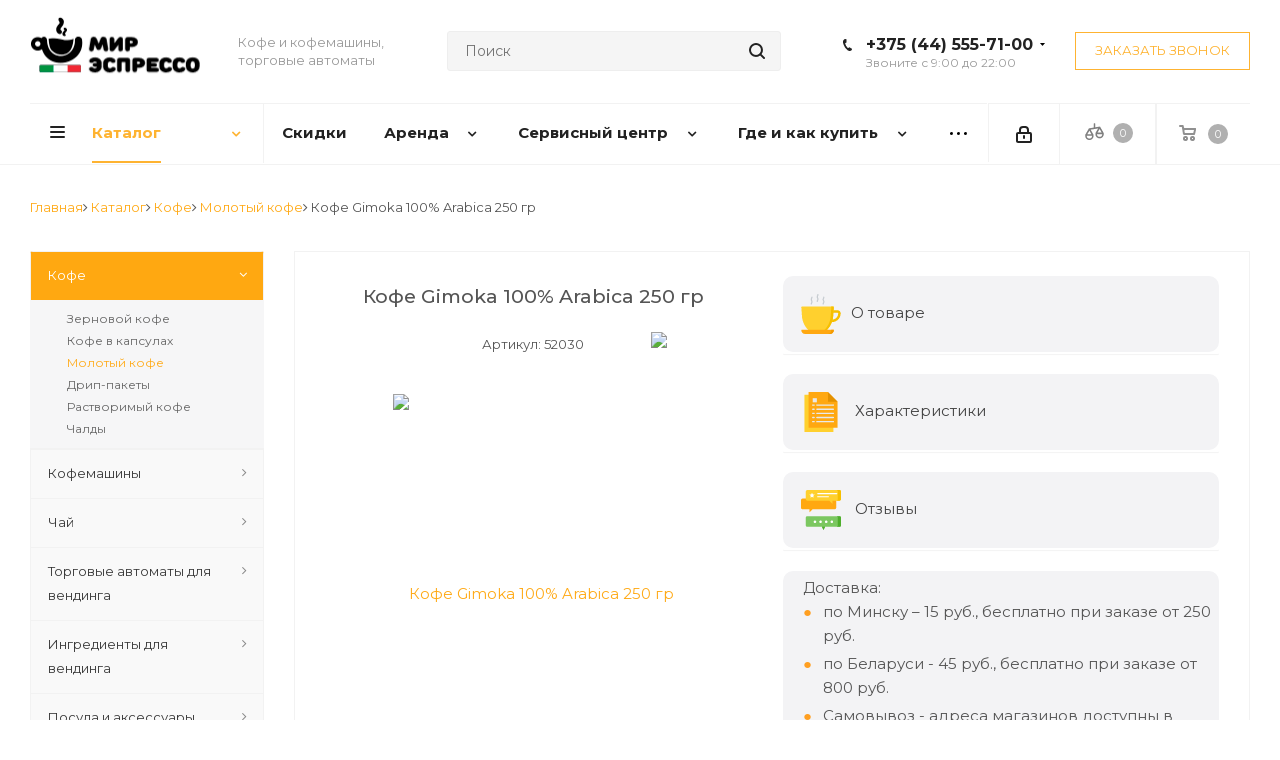

--- FILE ---
content_type: text/html; charset=UTF-8
request_url: https://mirespresso.by/catalog/kofe/molotyy-kofe/7283/
body_size: 51029
content:
<!DOCTYPE html>
<html xmlns="http://www.w3.org/1999/xhtml" xml:lang="ru" lang="ru" >


	<title>Купить Кофе Gimoka 100% Arabica 250 гр</title>
	<meta name="description" content="Купить вкусный и ароматный кофе Кофе Gimoka 100% Arabica 250 гр по доступной цене в магазине «Мир Эспрессо» &#9749; &#10004; Доставка по Минску и Беларуси! 
" />
	<meta name="viewport" content="initial-scale=1.0, width=device-width" />
	<meta name="HandheldFriendly" content="true" />
	<meta name="yes" content="yes" />
	<meta name="apple-mobile-web-app-status-bar-style" content="black" />
	<meta name="SKYPE_TOOLBAR" content="SKYPE_TOOLBAR_PARSER_COMPATIBLE" />


 <meta http-equiv="Content-Type" content="text/html; charset=UTF-8" />

<script data-skip-moving="true">(function(w, d, n) {var cl = "bx-core";var ht = d.documentElement;var htc = ht ? ht.className : undefined;if (htc === undefined || htc.indexOf(cl) !== -1){return;}var ua = n.userAgent;if (/(iPad;)|(iPhone;)/i.test(ua)){cl += " bx-ios";}else if (/Windows/i.test(ua)){cl += ' bx-win';}else if (/Macintosh/i.test(ua)){cl += " bx-mac";}else if (/Linux/i.test(ua) && !/Android/i.test(ua)){cl += " bx-linux";}else if (/Android/i.test(ua)){cl += " bx-android";}cl += (/(ipad|iphone|android|mobile|touch)/i.test(ua) ? " bx-touch" : " bx-no-touch");cl += w.devicePixelRatio && w.devicePixelRatio >= 2? " bx-retina": " bx-no-retina";if (/AppleWebKit/.test(ua)){cl += " bx-chrome";}else if (/Opera/.test(ua)){cl += " bx-opera";}else if (/Firefox/.test(ua)){cl += " bx-firefox";}ht.className = htc ? htc + " " + cl : cl;})(window, document, navigator);</script>


<link href="/bitrix/js/ui/design-tokens/dist/ui.design-tokens.min.css?173978885323463" type="text/css"  rel="stylesheet" />
<link href="/bitrix/js/ui/fonts/opensans/ui.font.opensans.min.css?16800089702320" type="text/css"  rel="stylesheet" />
<link href="/bitrix/js/main/popup/dist/main.popup.bundle.min.css?173978910326589" type="text/css"  rel="stylesheet" />
<link href="/bitrix/templates/horeka/fotorama/fotorama.css?168000803915141" type="text/css"  rel="stylesheet" />
<link href="/bitrix/templates/horeka/components/redsign/grupper.list/.default/style.css?1680008040755" type="text/css"  rel="stylesheet" />
<link href="/bitrix/templates/horeka/vendor/css/bootstrap.min.css?168000804088740" type="text/css"  data-template-style="true"  rel="stylesheet" />
<link href="/bitrix/templates/horeka/css/jquery.fancybox.min.css?16800080403213" type="text/css"  data-template-style="true"  rel="stylesheet" />
<link href="/bitrix/templates/horeka/css/styles.min.css?168000804092350" type="text/css"  data-template-style="true"  rel="stylesheet" />
<link href="/bitrix/templates/horeka/css/animation/animation_ext.css?16800080404934" type="text/css"  data-template-style="true"  rel="stylesheet" />
<link href="/bitrix/templates/horeka/vendor/css/footable.standalone.min.css?168000804019590" type="text/css"  data-template-style="true"  rel="stylesheet" />
<link href="/bitrix/templates/horeka/css/h1-normal.min.css?16800080401263" type="text/css"  data-template-style="true"  rel="stylesheet" />
<link href="/bitrix/templates/horeka/ajax/ajax.min.css?1680008040247" type="text/css"  data-template-style="true"  rel="stylesheet" />
<link href="/bitrix/templates/horeka/css/jquery.mCustomScrollbar.min.css?168000804042839" type="text/css"  data-template-style="true"  rel="stylesheet" />
<link href="/bitrix/panel/main/popup.min.css?168000932020774" type="text/css"  data-template-style="true"  rel="stylesheet" />
<link href="/bitrix/templates/horeka/styles.css?175673527414102" type="text/css"  data-template-style="true"  rel="stylesheet" />
<link href="/bitrix/templates/horeka/template_styles.css?1756735274599156" type="text/css"  data-template-style="true"  rel="stylesheet" />
<link href="/bitrix/templates/horeka/css/media.min.css?1697610442181979" type="text/css"  data-template-style="true"  rel="stylesheet" />
<link href="/bitrix/templates/horeka/vendor/fonts/font-awesome/css/font-awesome.min.css?168000804031000" type="text/css"  data-template-style="true"  rel="stylesheet" />
<link href="/bitrix/templates/horeka/css/print.min.css?168000804016703" type="text/css"  data-template-style="true"  rel="stylesheet" />
<link href="/bitrix/templates/horeka/themes/custom_s1/theme.min.css?171231395244773" type="text/css"  data-template-style="true"  rel="stylesheet" />
<link href="/bitrix/templates/horeka/bg_color/light/bgcolors.min.css?168000804054" type="text/css"  data-template-style="true"  rel="stylesheet" />
<link href="/bitrix/templates/horeka/css/width-2.min.css?16800080402723" type="text/css"  data-template-style="true"  rel="stylesheet" />
<link href="/bitrix/templates/horeka/css/font-1.min.css?16800080404086" type="text/css"  data-template-style="true"  rel="stylesheet" />
<link href="/bitrix/templates/horeka/css/custom.css?176769375217654" type="text/css"  data-template-style="true"  rel="stylesheet" />
<link href="/bitrix/components/aspro/theme.next/css/user_font_s1.css?1712313941151" type="text/css"  data-template-style="true"  rel="stylesheet" />





<script type="extension/settings" data-extension="currency.currency-core">{"region":"by"}</script>



<link rel="canonical" href="https://mirespresso.by/catalog/kofe/molotyy-kofe/7283/">
<link href="https://fonts.googleapis.com/css?family=Montserrat:400,500,600,700,900&display=swap&subset=cyrillic,cyrillic-ext,latin-ext" rel="stylesheet">
<link rel="shortcut icon" href="/favicon.ico" type="image/x-icon" />
<link rel="apple-touch-icon" sizes="180x180" href="/upload/CNext/ff5/ff53e80531ac22159fcde2657fd5892a.ico" />
<meta property="og:description" content="
	 Gimoka 100% Arabica&nbsp;– 100% чистая арабика с колумбийских плантаций, идеально подходит для сладкого и сбалансированного эспрессо с насыщенным запахом.
" />
<meta property="og:image" content="https://mirespresso.by/upload/iblock/ad2/ad2d7caaf3d2900808a4fb2b13e98aaf.jpg" />
<link rel="image_src" href="https://mirespresso.by/upload/iblock/ad2/ad2d7caaf3d2900808a4fb2b13e98aaf.jpg"  />
<meta property="og:title" content="Купить Кофе Gimoka 100% Arabica 250 гр" />
<meta property="og:type" content="website" />
<meta property="og:url" content="https://mirespresso.by/catalog/kofe/molotyy-kofe/7283/" />





   
    <link rel="stylesheet" href="https://cdnjs.cloudflare.com/ajax/libs/OwlCarousel2/2.3.4/assets/owl.carousel.min.css" integrity="sha512-tS3S5qG0BlhnQROyJXvNjeEM4UpMXHrQfTGmbQ1gKmelCxlSEBUaxhRBj/EFTzpbP4RVSrpEikbmdJobCvhE3g==" crossorigin="anonymous" />
    
    
		


		<!-- Google tag (gtag.js) -->
		
		


<!-- End Google Tag Manager -->

<!-- Google Tag Manager (noscript) -->
<noscript><iframe src="https://www.googletagmanager.com/ns.html?id=GTM-MN54X952"
height="0" width="0" style="display:none;visibility:hidden"></iframe></noscript>
<!-- End Google Tag Manager (noscript) -->

		<!-- Global site tag (gtag.js) - Google Analytics -->
		

		<!-- Yandex.Metrika counter -->
		
		<noscript><div><img src="https://mc.yandex.ru/watch/33006214" style="position:absolute; left:-9999px;" alt="" /></div></noscript>
		<!-- /Yandex.Metrika counter -->
		
<meta name="google-site-verification" content="VfWXtGUFubNxkA4VGUNKPDjzRJXqzHJBaLNttUDZwsw" />
		<meta name="facebook-domain-verification" content="h75se17902dnigtnjp1bzo6m9v6c6n" />
			<!-- Facebook Pixel Code -->
			
			<noscript>
				<img height="1" width="1"
					 src="https://www.facebook.com/tr?id=191612912317292&ev=PageView&noscript=1"/>
			</noscript>
			<!-- End Facebook Pixel Code -->

<meta name="robots" content="index, folow" />
</head>
<body class="site_s1 fill_bg_n " id="main">



	<div id="panel"></div>

	
	<!--'start_frame_cache_WIklcT'-->
<!--'end_frame_cache_WIklcT'-->				<!--'start_frame_cache_basketitems-component-block'-->												<div id="ajax_basket"></div>
					<!--'end_frame_cache_basketitems-component-block'-->				
		
					
	<div class="wrapper1   catalog_page basket_normal basket_fill_DARK without-delay  side_LEFT catalog_icons_N banner_auto  mheader-v1 header-v8 regions_N fill_N footer-v6 front-vindex2 mfixed_Y mfixed_view_always title-v1 with_phones ce_cmp store_LIST_AMOUNT">
		
		<div class="header_wrap visible-lg visible-md title-v1">
			<header itemscope itemtype="https://schema.org/WPHeader" id="header">
 <meta itemprop="headline" content="Mirespresso">
 <meta itemprop="description" content="Мы -«Мир Эспрессо» ☕ Интернет-магазин кофемашин и кофе в Минске! Если вы также любите кофе как и мы - вам сюда! ✔ Доставка по Минску и Беларуси!">
				<div class="header-v8 header-wrapper">
	<div class="logo_and_menu-row">
		<div class="logo-row">
			<div class="maxwidth-theme">
				<div class="row">
					<div class="logo-block col-md-2 col-sm-3">
						<div id="logo" class="logo colored">

							<a href="/"><img src="/upload/CNext/d08/d082a32f6a61fcef2e6c5f989bb4a30a.gif" alt="Мир эспрессо | кофе и кофемашины" title="Мир эспрессо | кофе и кофемашины" data-src="" /></a>						</div>
					</div>
					<div class="col-md-2 visible-lg">
						<div class="top-description">
							Кофе и кофемашины, торговые автоматы						</div>
					</div>
										<div class="col-md-4 search_wrap">
						<div class="search-block inner-table-block">
											<div class="search-wrapper">
				<div id="title-search_fixed">
					<form action="/catalog/" class="search">
						<div class="search-input-div">
							<input class="search-input" id="title-search-input_fixed" type="text" name="q" value="" placeholder="Поиск" size="20" maxlength="50" autocomplete="off" />
						</div>
						<div class="search-button-div">
							<button class="btn btn-search" type="submit" name="s" value="Найти"><i class="svg svg-search svg-black"></i></button>
							<span class="close-block inline-search-hide"><span class="svg svg-close close-icons"></span></span>
						</div>
					</form>
				</div>
			</div>
							</div>
					</div>
					<div class="right-icons pull-right">
						<div class="phone-block with_btn">
															<div class="inner-table-block">
																				<!-- noindex -->
			<div class="phone with_dropdown">
				<i class="svg svg-phone"></i>
				<a class="ga_ym_t" rel="nofollow" href="tel:+375445557100">+375 (44) 555-71-00</a>
									<div class="dropdown">
						<div class="wrap">
																							<div class="more_phone">
								  <a class="ga_ym_t a1" rel="nofollow" href="tel:+375445557261"><span>Сервисный центр</span><small>+375(44)</small>555-72-61</a>
								</div>
																							<div class="more_phone">
								  <a class="ga_ym_t a1" rel="nofollow" href="tel:+375445557100"><span>Контакты</span><small>+375(44)</small>555-71-00</a>
								</div>
																							<div class="more_phone">
								  <a class="ga_ym_t mts no-decript" rel="nofollow" href="tel:+375295083220"><small>+375(29)</small>508-32-20</a>
								</div>
																							<div class="more_phone">
								  <a class="ga_ym_t normal no-decript" rel="nofollow" href="tel:+375173740080"><small>+375(17)</small>374-00-80</a>
								</div>
																							<div class="more_phone">
								  <a class="ga_ym_t a1" rel="nofollow" href="tel:+375447865555"><span>ТРЦ "Галерея"</span><small>+375(44)</small>786-55-55</a>
								</div>
																							<div class="more_phone">
								  <a class="ga_ym_t a1" rel="nofollow" href="tel:+375293133354"><span>ТРЦ "Европа"</span><small>+375(29)</small>313-33-54</a>
								</div>
																							<div class="more_phone">
								  <a class="ga_ym_t a1" rel="nofollow" href="tel:+375291590959"><span>"ТРЦ Арена-Сити"</span><small>+375(29)</small>159-09-59</a>
								</div>
													</div>
					</div>
							</div>
			<!-- /noindex -->
																<div class="schedule">
										Звоните с 9:00 до 22:00									</div>
								</div>
																						<div class="inner-table-block">
									<span onclick="ga('send', 'event', 'zakaz_zvon', 'btn-zakaz_zvon'); yaCounter33006214.reachGoal('zakaz_zvon'); return true;" class="callback-block animate-load twosmallfont colored  white btn-default btn" data-event="jqm" data-param-form_id="CALLBACK" data-name="callback">Заказать звонок</span>
								</div>
													</div>
					</div>
				</div>
			</div>
		</div>	</div>
	<div class="menu-row middle-block bglight sliced">
		<div class="maxwidth-theme">
			<div class="row">
				<div class="col-md-12">
					<div class="right-icons pull-right">
						<div class="pull-right">
														<!--'start_frame_cache_header-basket-with-compare-block1'-->															<div class="wrap_icon inner-table-block">
										<div id="comp_99e7f2a86c9603939e594a9856d03c83"><!--noindex-->
			<a class="basket-link compare    " href="/catalog/compare.php" title="Список сравниваемых элементов">
		<span class="js-basket-block"><i class="svg inline  svg-inline-compare " aria-hidden="true" ><svg xmlns="http://www.w3.org/2000/svg" width="17" height="17" viewBox="0 0 17 17">
  <defs>
    <style>
      .comcls-1 {
        fill: #222;
        fill-rule: evenodd;
      }
    </style>
  </defs>
  <path class="comcls-1" d="M16,3h0a1,1,0,0,1,1,1V17H15V4A1,1,0,0,1,16,3ZM11,6a1,1,0,0,1,1,1V17H10V7A1,1,0,0,1,11,6ZM6,0A1,1,0,0,1,7,1V17H5V1A1,1,0,0,1,6,0ZM1,8A1,1,0,0,1,2,9v8H0V9A1,1,0,0,1,1,8Z"/>
</svg>
</i><span class="title dark_link">Сравнение</span><span class="count">0</span></span>
	</a>
	<!--/noindex--></div>											</div>
																		<!-- noindex -->
											<div class="wrap_icon inner-table-block">
											<!--<a rel="nofollow" class="basket-link delay   " href="/basket/#delayed" title="Список отложенных товаров пуст">
							<span class="js-basket-block">
								<i class="svg inline  svg-inline-wish " aria-hidden="true" ><svg xmlns="http://www.w3.org/2000/svg" width="18" height="15.906" viewBox="0 0 18 15.906">
  <defs>
    <style>
      .whcls-1 {
        fill: #222;
        fill-rule: evenodd;
      }
    </style>
  </defs>
  <path class="whcls-1" d="M16.2,8.884L9.135,15.912h-0.3L1.263,8.468l0.01-.005a5.127,5.127,0,0,1-1.3-3.421A4.931,4.931,0,0,1,4.792.007,4.776,4.776,0,0,1,9.01,2.653,4.745,4.745,0,0,1,13.212,0,4.9,4.9,0,0,1,18,5,5.054,5.054,0,0,1,16.2,8.884Zm-1.277-1.6L9.1,13.208H8.855L2.744,7,2.762,6.98A2.989,2.989,0,1,1,7.383,3.2l0.008-.007L7.428,3.251a2.99,2.99,0,0,1,.216.36L9.036,5.934l1.274-2.239a2.992,2.992,0,0,1,.233-0.41h0A2.993,2.993,0,1,1,14.919,7.288Z"/>
</svg>
</i>								<span class="title dark_link">Отложенные</span>
								<span class="count">0</span>
							</span>
						</a>-->
											</div>
																<div class="wrap_icon inner-table-block">
											<a rel="nofollow" class="basket-link basket    " href="/basket/" title="Корзина пуста">
							<span class="js-basket-block">
								<i class="svg inline  svg-inline-basket " aria-hidden="true" ><svg xmlns="http://www.w3.org/2000/svg" width="17" height="16" viewBox="0 0 17 16">
  <defs>
    <style>
      .cls-1 {
        fill: #222;
        fill-rule: evenodd;
      }
    </style>
  </defs>
  <path data-name="Ellipse 2 copy" class="cls-1" d="M1500,66.344l-0.63.656h-10.62l-0.75-.781L1486.85,59H1485a1,1,0,1,1,0-2h2c0.26,0,.52.006,0.52,0.006a1.048,1.048,0,0,1,1.15.763L1489.16,60h11.34l0.5,0.5V62ZM1489.37,62l0.41,3h8.5l0.72-3h-9.63Zm1.13,6a2.5,2.5,0,1,1-2.5,2.5A2.5,2.5,0,0,1,1490.5,68Zm-0.5,3h1V70h-1v1Zm7.5-3a2.5,2.5,0,1,1-2.5,2.5A2.5,2.5,0,0,1,1497.5,68Zm-0.5,3h1V70h-1v1Z" transform="translate(-1484 -57)"/>
</svg>
</i>																<span class="title dark_link">Корзина<span class="count">0</span></span>
																<span class="count">0</span>
							</span>
						</a>
											</div>
										<!-- /noindex -->
							<!--'end_frame_cache_header-basket-with-compare-block1'-->									</div>
						<div class="pull-right">
							<div class="wrap_icon inner-table-block">
								
		<!--'start_frame_cache_header-auth-block1'-->			<!-- noindex --><a rel="nofollow" title="Мой кабинет" class="personal-link dark-color animate-load" data-event="jqm" data-param-type="auth" data-param-backurl="/catalog/kofe/molotyy-kofe/7283/" data-name="auth" href="/personal/"><i class="svg inline  svg-inline-cabinet" aria-hidden="true" title="Мой кабинет"><svg xmlns="http://www.w3.org/2000/svg" width="16" height="17" viewBox="0 0 16 17">
  <defs>
    <style>
      .loccls-1 {
        fill: #222;
        fill-rule: evenodd;
      }
    </style>
  </defs>
  <path class="loccls-1" d="M14,17H2a2,2,0,0,1-2-2V8A2,2,0,0,1,2,6H3V4A4,4,0,0,1,7,0H9a4,4,0,0,1,4,4V6h1a2,2,0,0,1,2,2v7A2,2,0,0,1,14,17ZM11,4A2,2,0,0,0,9,2H7A2,2,0,0,0,5,4V6h6V4Zm3,4H2v7H14V8ZM8,9a1,1,0,0,1,1,1v2a1,1,0,0,1-2,0V10A1,1,0,0,1,8,9Z"/>
</svg>
</i></a><!-- /noindex -->		<!--'end_frame_cache_header-auth-block1'-->
								</div>
						</div>
					</div>
					<div class="menu-only">
						<nav class="mega-menu sliced">
								<div class="table-menu">
		<table>
			<tr>
									
										<td class="menu-item unvisible dropdown catalog wide_menu  active">
						<div class="wrap">
							<a class="dropdown-toggle" href="/catalog/">
								<div>
																		Каталог									<div class="line-wrapper"><span class="line"></span></div>
								</div>
							</a>
															<span class="tail"></span>
								<ul class="dropdown-menu">
																																							<li class="dropdown-submenu active has_img">
																								<div class="menu_img"><img src="/upload/resize_cache/iblock/67e/60_60_0/67ea1380cd7bf815cdb153f0da05c520.jpg" alt="Кофе" title="Кофе" /></div>
												                                                											<a href="/catalog/kofe/" title="Кофе"><span class="name">Кофе</span><span class="arrow"><i></i></span></a>
																																			<ul class="dropdown-menu toggle_menu">
																																									<li class="menu-item   ">
															<a href="/catalog/kofe/zernovoy-kofe/" title="Зерновой кофе"><span class="name">Зерновой кофе</span></a>
																													</li>
																																									<li class="menu-item   ">
															<a href="/catalog/kofe/kofe-v-kapsulakh/" title="Кофе в капсулах"><span class="name">Кофе в капсулах</span></a>
																													</li>
																																									<li class="menu-item   active">
															<a href="/catalog/kofe/molotyy-kofe/" title="Молотый кофе"><span class="name">Молотый кофе</span></a>
																													</li>
																																									<li class="menu-item   ">
															<a href="/catalog/kofe/drip_pakety/" title="Дрип-пакеты"><span class="name">Дрип-пакеты</span></a>
																													</li>
																																									<li class="menu-item   ">
															<a href="/catalog/kofe/rastvorimye-produkty/" title="Растворимый кофе"><span class="name">Растворимый кофе</span></a>
																													</li>
																																									<li class="menu-item   ">
															<a href="/catalog/kofe/chaldy/" title="Чалды"><span class="name">Чалды</span></a>
																													</li>
																																						</ul>
																					</li>
																																							<li class="dropdown-submenu  has_img">
																								<div class="menu_img"><img src="/upload/resize_cache/iblock/e08/60_60_0/e0812bf1a669ca9ce30c1e5dddd8c180.jpg" alt="Кофемашины" title="Кофемашины" /></div>
												                                                											<a href="/catalog/kofemashiny-i-aksessuary/" title="Кофемашины"><span class="name">Кофемашины</span><span class="arrow"><i></i></span></a>
																																			<ul class="dropdown-menu toggle_menu">
																																									<li class="menu-item   ">
															<a href="/catalog/kofemashiny-i-aksessuary/avtomaticheskie-kofemashiny/" title="Автоматические кофемашины"><span class="name">Автоматические кофемашины</span></a>
																													</li>
																																									<li class="menu-item   ">
															<a href="/catalog/kofemashiny-i-aksessuary/kofevarki-espresso/" title="Кофеварки эспрессо"><span class="name">Кофеварки эспрессо</span></a>
																													</li>
																																									<li class="menu-item   ">
															<a href="/catalog/kofemashiny-i-aksessuary/geyzernye_kofevarki/" title="Гейзерные кофеварки"><span class="name">Гейзерные кофеварки</span></a>
																													</li>
																																									<li class="menu-item   ">
															<a href="/catalog/kofemashiny-i-aksessuary/kapsulnye-kofemashiny/" title="Капсульные кофемашины"><span class="name">Капсульные кофемашины</span></a>
																													</li>
																																									<li class="menu-item   ">
															<a href="/catalog/kofemashiny-i-aksessuary/professionalnye-kofemashiny/" title="Профессиональные кофемашины"><span class="name">Профессиональные кофемашины</span></a>
																													</li>
																																									<li class="menu-item   ">
															<a href="/catalog/kofemashiny-i-aksessuary/vspenivateli_moloka/" title="Вспениватели молока для капучино"><span class="name">Вспениватели молока для капучино</span></a>
																													</li>
																																									<li class="menu-item   ">
															<a href="/catalog/kofemashiny-i-aksessuary/kholodilniki_dlya_moloka/" title="Холодильники для молока"><span class="name">Холодильники для молока</span></a>
																													</li>
																																									<li class="menu-item   ">
															<a href="/catalog/kofemashiny-i-aksessuary/turki/" title="Электрические турки"><span class="name">Электрические турки</span></a>
																													</li>
																																						</ul>
																					</li>
																																							<li class="dropdown-submenu  has_img">
																								<div class="menu_img"><img src="/upload/resize_cache/iblock/3bf/60_60_0/3bf5bf47c23a6fb616eab82a1646a240.jpg" alt="Чай" title="Чай" /></div>
												                                                											<a href="/catalog/chay/" title="Чай"><span class="name">Чай</span><span class="arrow"><i></i></span></a>
																																			<ul class="dropdown-menu toggle_menu">
																																									<li class="menu-item   ">
															<a href="/catalog/chay/chay_paketirovannyy/" title="Чай пакетированный"><span class="name">Чай пакетированный</span></a>
																													</li>
																																									<li class="menu-item   ">
															<a href="/catalog/chay/chay_v_stikakh/" title="Чай в стиках"><span class="name">Чай в стиках</span></a>
																													</li>
																																									<li class="menu-item   ">
															<a href="/catalog/chay/chay_listovoy/" title="Чай листовой"><span class="name">Чай листовой</span></a>
																													</li>
																																									<li class="menu-item   ">
															<a href="/catalog/chay/matcha/" title="Матча"><span class="name">Матча</span></a>
																													</li>
																																						</ul>
																					</li>
																																							<li class="dropdown-submenu  has_img">
																								<div class="menu_img"><img src="/upload/resize_cache/iblock/b36/60_60_0/b366e0775c0f4bce8703027a4880e80d.jpg" alt="Торговые автоматы для вендинга" title="Торговые автоматы для вендинга" /></div>
												                                                											<a href="/catalog/vending/" title="Торговые автоматы для вендинга"><span class="name">Торговые автоматы для вендинга</span><span class="arrow"><i></i></span></a>
																																			<ul class="dropdown-menu toggle_menu">
																																									<li class="menu-item   ">
															<a href="/catalog/vending/torgovye-avtomaty/" title="Торговые автоматы"><span class="name">Торговые автоматы</span></a>
																													</li>
																																									<li class="menu-item   ">
															<a href="/catalog/vending/platezhnye_sistemy/" title="Платежные системы"><span class="name">Платежные системы</span></a>
																													</li>
																																						</ul>
																					</li>
																																							<li class="dropdown-submenu  has_img">
																								<div class="menu_img"><img src="/upload/resize_cache/iblock/871/60_60_0/3a96fvwc6uwqyqxkz2vvbti8gsfl9ogr.jpg" alt="Ингредиенты для вендинга" title="Ингредиенты для вендинга" /></div>
												                                                											<a href="/catalog/ingredienty_dlya_vendinga/" title="Ингредиенты для вендинга"><span class="name">Ингредиенты для вендинга</span><span class="arrow"><i></i></span></a>
																																			<ul class="dropdown-menu toggle_menu">
																																									<li class="menu-item   ">
															<a href="/catalog/ingredienty_dlya_vendinga/kofe_dlya_vendinga/" title="Кофе для вендинга"><span class="name">Кофе для вендинга</span></a>
																													</li>
																																									<li class="menu-item   ">
															<a href="/catalog/ingredienty_dlya_vendinga/sukhie_smesi_dlya_vendinga/" title="Сухие смеси для вендинга"><span class="name">Сухие смеси для вендинга</span></a>
																													</li>
																																									<li class="menu-item   ">
															<a href="/catalog/ingredienty_dlya_vendinga/posuda-dlya-vendinga/" title="Посуда для вендинга"><span class="name">Посуда для вендинга</span></a>
																													</li>
																																						</ul>
																					</li>
																																							<li class="dropdown-submenu  has_img">
																								<div class="menu_img"><img src="/upload/resize_cache/iblock/236/60_60_0/23651169377fc9e6701600f1b29d51f8.jpg" alt="Посуда и аксессуары" title="Посуда и аксессуары" /></div>
												                                                											<a href="/catalog/posuda-i-aksessuary/" title="Посуда и аксессуары"><span class="name">Посуда и аксессуары</span><span class="arrow"><i></i></span></a>
																																			<ul class="dropdown-menu toggle_menu">
																																									<li class="menu-item   ">
															<a href="/catalog/posuda-i-aksessuary/sredstva_po_ukhodu_za_kofemashinami/" title="Средства по уходу за кофемашинами"><span class="name">Средства по уходу за кофемашинами</span></a>
																													</li>
																																									<li class="menu-item   ">
															<a href="/catalog/posuda-i-aksessuary/posuda/" title="Посуда"><span class="name">Посуда</span></a>
																													</li>
																																									<li class="menu-item   ">
															<a href="/catalog/posuda-i-aksessuary/aksessuary/" title="Аксессуары"><span class="name">Аксессуары</span></a>
																													</li>
																																									<li class="menu-item   ">
															<a href="/catalog/posuda-i-aksessuary/aksessuary_dlya_barista/" title="Аксессуары для бариста"><span class="name">Аксессуары для бариста</span></a>
																													</li>
																																									<li class="menu-item   ">
															<a href="/catalog/posuda-i-aksessuary/novogodnie_upakovki/" title="Фирменные упаковки"><span class="name">Фирменные упаковки</span></a>
																													</li>
																																						</ul>
																					</li>
																																							<li class="dropdown-submenu  has_img">
																								<div class="menu_img"><img src="/upload/resize_cache/iblock/7bf/60_60_0/7bf41c6e2fedebf9b254112167963062.jpg" alt="Сиропы, топпинги и напитки" title="Сиропы, топпинги и напитки" /></div>
												                                                											<a href="/catalog/siropy/" title="Сиропы, топпинги и напитки"><span class="name">Сиропы, топпинги и напитки</span><span class="arrow"><i></i></span></a>
																																			<ul class="dropdown-menu toggle_menu">
																																									<li class="menu-item   ">
															<a href="/catalog/siropy/sirops/" title="Сиропы"><span class="name">Сиропы</span></a>
																													</li>
																																									<li class="menu-item   ">
															<a href="/catalog/siropy/chocolate/" title="Какао"><span class="name">Какао</span></a>
																													</li>
																																									<li class="menu-item   ">
															<a href="/catalog/siropy/dozatory/" title="Дозаторы"><span class="name">Дозаторы</span></a>
																													</li>
																																									<li class="menu-item   ">
															<a href="/catalog/siropy/napitki/" title="Напитки"><span class="name">Напитки</span></a>
																													</li>
																																									<li class="menu-item   ">
															<a href="/catalog/siropy/toppingi/" title="Топпинги"><span class="name">Топпинги</span></a>
																													</li>
																																						</ul>
																					</li>
																																							<li class="dropdown-submenu  has_img">
											                                                    <div class="menu_img"><img src="/upload/service.jpg" alt="Каталог запчастей" title="Каталог запчастей" /></div>
											                                                    											<a href="/servisnyy-tsentr/catalog/" title="Каталог запчастей"><span class="name">Каталог запчастей</span><span class="arrow"><i></i></span></a>
																																			<ul class="dropdown-menu toggle_menu">
																																									<li class="menu-item   ">
															<a href="/servisnyy-tsentr/catalog/konteynery_dlya_vody_kofe_reshetki_poddony/" title="Контейнеры для воды, кофе, решетки поддоны"><span class="name">Контейнеры для воды, кофе, решетки поддоны</span></a>
																													</li>
																																									<li class="menu-item   ">
															<a href="/servisnyy-tsentr/catalog/nagrevateli/" title="Бойлеры, термоблоки ТЭН"><span class="name">Бойлеры, термоблоки ТЭН</span></a>
																													</li>
																																									<li class="menu-item   ">
															<a href="/servisnyy-tsentr/catalog/gidrosistema-service/" title="Гидросистема"><span class="name">Гидросистема</span></a>
																													</li>
																																									<li class="menu-item   ">
															<a href="/servisnyy-tsentr/catalog/zavarnie-ustroistva-Saeco-Gaggia/" title="Запчасти на торговые автоматы Saeco, Necta"><span class="name">Запчасти на торговые автоматы Saeco, Necta</span></a>
																													</li>
																																									<li class="menu-item   ">
															<a href="/servisnyy-tsentr/catalog/kapuchinatory-service/" title="Капучинаторы"><span class="name">Капучинаторы</span></a>
																													</li>
																																									<li class="menu-item   ">
															<a href="/servisnyy-tsentr/catalog/kof_gruppy/" title="Кофейные группы, стаканы, поршни, клапаны, штуцеры"><span class="name">Кофейные группы, стаканы, поршни, клапаны, штуцеры</span></a>
																													</li>
																																									<li class="menu-item   ">
															<a href="/servisnyy-tsentr/catalog/korpusnie-detali/" title="Корпусные детали"><span class="name">Корпусные детали</span></a>
																													</li>
																																									<li class="menu-item   ">
															<a href="/servisnyy-tsentr/catalog/motory_kofemolok_zhernov-service/" title="Моторы кофемолок, жернова"><span class="name">Моторы кофемолок, жернова</span></a>
																													</li>
																																									<li class="menu-item   ">
															<a href="/servisnyy-tsentr/catalog/perehodniki-soedineniya-trubki/" title="Переходники, соединения, трубки"><span class="name">Переходники, соединения, трубки</span></a>
																													</li>
																																									<li class="menu-item   ">
															<a href="/servisnyy-tsentr/catalog/aksessuary-service/" title="Аксессуары"><span class="name">Аксессуары</span></a>
																													</li>
																																									<li class="menu-item collapsed  ">
															<a href="/servisnyy-tsentr/catalog/klapany_elektromagnitnye_bloki_klapanov_predokhranitelnye-service/" title="Клапаны электромагнитные, блоки клапанов, предохранительные"><span class="name">Клапаны электромагнитные, блоки клапанов, предохранительные</span></a>
																													</li>
																																									<li class="menu-item collapsed  ">
															<a href="/servisnyy-tsentr/catalog/motor_reduktory_ventilyatory-service/" title="Мотор-редукторы, вентиляторы"><span class="name">Мотор-редукторы, вентиляторы</span></a>
																													</li>
																																									<li class="menu-item collapsed  ">
															<a href="/servisnyy-tsentr/catalog/nagrevateli/" title="Нагреватели"><span class="name">Нагреватели</span></a>
																													</li>
																																									<li class="menu-item collapsed  ">
															<a href="/servisnyy-tsentr/catalog/uplotneniya-manjeti-kolca/" title="Уплотнения, манжеты, кольца"><span class="name">Уплотнения, манжеты, кольца</span></a>
																													</li>
																																								<li><span class="colored more_items with_dropdown">Ещё</span></li>
																									</ul>
																					</li>
																	</ul>
													</div>
					</td>
									
										<td class="menu-item unvisible    ">
						<div class="wrap">
							<a class="" href="/sale/">
								<div>
																		Скидки									<div class="line-wrapper"><span class="line"></span></div>
								</div>
							</a>
													</div>
					</td>
									
										<td class="menu-item unvisible dropdown   ">
						<div class="wrap">
							<a class="dropdown-toggle" href="/arenda/">
								<div>
																		Аренда									<div class="line-wrapper"><span class="line"></span></div>
								</div>
							</a>
															<span class="tail"></span>
								<ul class="dropdown-menu">
																																							<li class="  ">
																						<a href="/arenda/dlya-ofisa/" title="Для офиса"><span class="name">Для офиса</span></a>
																					</li>
																																							<li class="  ">
																						<a href="/arenda/dlya-kafe-i-restoranov/" title="Для кафе и ресторанов"><span class="name">Для кафе и ресторанов</span></a>
																					</li>
																																							<li class="  ">
																						<a href="/arenda/dlya-roznichnoy-torgovli-i-azs/" title="Для розничной торговли и АЗС"><span class="name">Для розничной торговли и АЗС</span></a>
																					</li>
																																							<li class="  ">
																						<a href="/arenda/dlya-vendinga/" title="Для вендинга"><span class="name">Для вендинга</span></a>
																					</li>
																	</ul>
													</div>
					</td>
									
										<td class="menu-item unvisible dropdown   ">
						<div class="wrap">
							<a class="dropdown-toggle" href="/servisnyy-tsentr/">
								<div>
																		Сервисный центр									<div class="line-wrapper"><span class="line"></span></div>
								</div>
							</a>
															<span class="tail"></span>
								<ul class="dropdown-menu">
																																							<li class="  ">
																						<a href="/servisnyy-tsentr/" title="Бренды ремонтируемых кофемашин"><span class="name">Бренды ремонтируемых кофемашин</span></a>
																					</li>
																																							<li class="  ">
																						<a href="/servisnyy-tsentr/remont-kofemashin-delonghi/" title="Delonghi"><span class="name">Delonghi</span></a>
																					</li>
																																							<li class="  ">
																						<a href="/servisnyy-tsentr/remont-kofemashin-dr-coffee/" title="Dr.Coffee"><span class="name">Dr.Coffee</span></a>
																					</li>
																																							<li class="  ">
																						<a href="/servisnyy-tsentr/remont-kofemashin-philips/" title="Philips"><span class="name">Philips</span></a>
																					</li>
																																							<li class="  ">
																						<a href="/servisnyy-tsentr/remont-kofemashin-saeco/" title="Saeco"><span class="name">Saeco</span></a>
																					</li>
																																							<li class="  ">
																						<a href="/servisnyy-tsentr/remont-kofemashin-bosch/" title="Bosch"><span class="name">Bosch</span></a>
																					</li>
																																							<li class="  ">
																						<a href="/servisnyy-tsentr/remont-kofemashin-jura/" title="Jura"><span class="name">Jura</span></a>
																					</li>
																	</ul>
													</div>
					</td>
									
										<td class="menu-item unvisible dropdown   ">
						<div class="wrap">
							<a class="dropdown-toggle" href="/help/">
								<div>
																		Где и как купить									<div class="line-wrapper"><span class="line"></span></div>
								</div>
							</a>
															<span class="tail"></span>
								<ul class="dropdown-menu">
																																							<li class="  ">
																						<a href="/help/stores/" title="Наши магазины"><span class="name">Наши магазины</span></a>
																					</li>
																																							<li class="  ">
																						<a href="/help/payment/" title="Возможности оплаты"><span class="name">Возможности оплаты</span></a>
																					</li>
																																							<li class="  ">
																						<a href="/help/kofemashina-v-rassrochku.php" title="Кофемашина в рассрочку"><span class="name">Кофемашина в рассрочку</span></a>
																					</li>
																																							<li class="  ">
																						<a href="/help/credit/" title="Лизинг, рассрочка"><span class="name">Лизинг, рассрочка</span></a>
																					</li>
																																							<li class="  ">
																						<a href="/help/delivery/" title="Условия доставки"><span class="name">Условия доставки</span></a>
																					</li>
																																							<li class="  ">
																						<a href="/help/warranty/" title="Гарантия на технику"><span class="name">Гарантия на технику</span></a>
																					</li>
																																							<li class="  ">
																						<a href="/help/zamena-i-vozvrat-tovara.php" title="Замена и возврат товара"><span class="name">Замена и возврат товара</span></a>
																					</li>
																	</ul>
													</div>
					</td>
									
										<td class="menu-item unvisible dropdown   ">
						<div class="wrap">
							<a class="dropdown-toggle" href="/company/">
								<div>
																		О компании									<div class="line-wrapper"><span class="line"></span></div>
								</div>
							</a>
															<span class="tail"></span>
								<ul class="dropdown-menu">
																																							<li class="  ">
																						<a href="/company/manufacture/" title="Наше производство"><span class="name">Наше производство</span></a>
																					</li>
																																							<li class="  ">
																						<a href="/company/partners/" title="Поставщики и партнеры"><span class="name">Поставщики и партнеры</span></a>
																					</li>
																																							<li class="  ">
																						<a href="/company/useful-info/" title="Полезная информация"><span class="name">Полезная информация</span></a>
																					</li>
																																							<li class="  ">
																						<a href="/company/contacts/" title="Контакты"><span class="name">Контакты</span></a>
																					</li>
																																							<li class="  ">
																						<a href="/company/idea/" title="Есть идея!"><span class="name">Есть идея!</span></a>
																					</li>
																																							<li class="  ">
																						<a href="/company/complain/" title="Связаться с нами"><span class="name">Связаться с нами</span></a>
																					</li>
																																							<li class="  ">
																						<a href="/company/polzovatelskoe-soglashenie.php" title="Пользовательское соглашение"><span class="name">Пользовательское соглашение</span></a>
																					</li>
																																							<li class="  ">
																						<a href="/company/politika-konfidentsialnosti.php" title="Политика конфиденциальности"><span class="name">Политика конфиденциальности</span></a>
																					</li>
																	</ul>
													</div>
					</td>
				
				<td class="menu-item dropdown js-dropdown nosave unvisible">
					<div class="wrap">
						<a class="dropdown-toggle more-items" href="#">
							<span>Ещё</span>
						</a>
						<span class="tail"></span>
						<ul class="dropdown-menu"></ul>
					</div>
				</td>

			</tr>
		</table>
	</div>
						</nav>
					</div>
				</div>
			</div>
		</div>
	</div>
	<div class="line-row visible-xs"></div>
</div>			</header>
		</div>
		
		
		<div id="mobileheader" class="visible-xs visible-sm">
			<div class="mobileheader-v1">
	<div class="burger pull-left">
		<i class="svg inline  svg-inline-burger dark" aria-hidden="true" ><svg xmlns="http://www.w3.org/2000/svg" width="18" height="16" viewBox="0 0 18 16">
  <defs>
    <style>
      .bu_bw_cls-1 {
        fill: #fff;
        fill-rule: evenodd;
      }
      .mobileheader-v1 .bu_bw_cls-1 {
        fill: #222;
        fill-rule: evenodd;
      }
    </style>
  </defs>
  <path data-name="Rounded Rectangle 81 copy 2" class="bu_bw_cls-1" d="M330,114h16a1,1,0,0,1,1,1h0a1,1,0,0,1-1,1H330a1,1,0,0,1-1-1h0A1,1,0,0,1,330,114Zm0,7h16a1,1,0,0,1,1,1h0a1,1,0,0,1-1,1H330a1,1,0,0,1-1-1h0A1,1,0,0,1,330,121Zm0,7h16a1,1,0,0,1,1,1h0a1,1,0,0,1-1,1H330a1,1,0,0,1-1-1h0A1,1,0,0,1,330,128Z" transform="translate(-329 -114)"/>
</svg>
</i>		<i class="svg inline  svg-inline-close dark" aria-hidden="true" ><svg xmlns="http://www.w3.org/2000/svg" width="16" height="16" viewBox="0 0 16 16">
  <defs>
    <style>
      .cccls-1 {
        fill: #222;
        fill-rule: evenodd;
      }
    </style>
  </defs>
  <path data-name="Rounded Rectangle 114 copy 3" class="cccls-1" d="M334.411,138l6.3,6.3a1,1,0,0,1,0,1.414,0.992,0.992,0,0,1-1.408,0l-6.3-6.306-6.3,6.306a1,1,0,0,1-1.409-1.414l6.3-6.3-6.293-6.3a1,1,0,0,1,1.409-1.414l6.3,6.3,6.3-6.3A1,1,0,0,1,340.7,131.7Z" transform="translate(-325 -130)"/>
</svg>
</i>	</div>
	<div class="logo-block pull-left">
		<div id="logo" class="logo colored">
			<a href="/"><img src="/upload/CNext/d08/d082a32f6a61fcef2e6c5f989bb4a30a.gif" alt="Мир эспрессо | кофе и кофемашины" title="Мир эспрессо | кофе и кофемашины" data-src="" /></a>		</div>
	</div>
	<div class="right-icons pull-right">
		<div class="pull-right">
			<div class="wrap_icon">
				<button class="top-btn inline-search-show twosmallfont">
					<i class="svg inline  svg-inline-search big" aria-hidden="true" ><svg xmlns="http://www.w3.org/2000/svg" width="21" height="21" viewBox="0 0 21 21">
  <defs>
    <style>
      .sscls-1 {
        fill: #222;
        fill-rule: evenodd;
      }
    </style>
  </defs>
  <path data-name="Rounded Rectangle 106" class="sscls-1" d="M1590.71,131.709a1,1,0,0,1-1.42,0l-4.68-4.677a9.069,9.069,0,1,1,1.42-1.427l4.68,4.678A1,1,0,0,1,1590.71,131.709ZM1579,113a7,7,0,1,0,7,7A7,7,0,0,0,1579,113Z" transform="translate(-1570 -111)"/>
</svg>
</i>				</button>
			</div>
		</div>
		<div class="pull-right">
			<div class="wrap_icon wrap_basket">
											<!--'start_frame_cache_header-basket-with-compare-block2'-->														<div id="comp_99e7f2a86c9603939e594a9856d03c83"><!--noindex-->
			<a class="basket-link compare   big " href="/catalog/compare.php" title="Список сравниваемых элементов">
		<span class="js-basket-block"><i class="svg inline  svg-inline-compare big" aria-hidden="true" ><svg xmlns="http://www.w3.org/2000/svg" width="21" height="21" viewBox="0 0 21 21">
  <defs>
    <style>
      .comcls-1 {
        fill: #222;
        fill-rule: evenodd;
      }
    </style>
  </defs>
  <path class="comcls-1" d="M20,4h0a1,1,0,0,1,1,1V21H19V5A1,1,0,0,1,20,4ZM14,7h0a1,1,0,0,1,1,1V21H13V8A1,1,0,0,1,14,7ZM8,1A1,1,0,0,1,9,2V21H7V2A1,1,0,0,1,8,1ZM2,9H2a1,1,0,0,1,1,1V21H1V10A1,1,0,0,1,2,9ZM0,0H1V1H0V0ZM0,0H1V1H0V0Z"/>
</svg>
</i><span class="title dark_link">Сравнение</span><span class="count">0</span></span>
	</a>
	<!--/noindex--></div>																		<!-- noindex -->
											<!--<a rel="nofollow" class="basket-link delay  big " href="/basket/#delayed" title="Список отложенных товаров пуст">
							<span class="js-basket-block">
								<i class="svg inline  svg-inline-wish big" aria-hidden="true" ><svg xmlns="http://www.w3.org/2000/svg" width="22.969" height="21" viewBox="0 0 22.969 21">
  <defs>
    <style>
      .whcls-1 {
        fill: #222;
        fill-rule: evenodd;
      }
    </style>
  </defs>
  <path class="whcls-1" d="M21.028,10.68L11.721,20H11.339L2.081,10.79A6.19,6.19,0,0,1,6.178,0a6.118,6.118,0,0,1,5.383,3.259A6.081,6.081,0,0,1,23.032,6.147,6.142,6.142,0,0,1,21.028,10.68ZM19.861,9.172h0l-8.176,8.163H11.369L3.278,9.29l0.01-.009A4.276,4.276,0,0,1,6.277,1.986,4.2,4.2,0,0,1,9.632,3.676l0.012-.01,0.064,0.1c0.077,0.107.142,0.22,0.208,0.334l1.692,2.716,1.479-2.462a4.23,4.23,0,0,1,.39-0.65l0.036-.06L13.52,3.653a4.173,4.173,0,0,1,3.326-1.672A4.243,4.243,0,0,1,19.861,9.172ZM22,20h1v1H22V20Zm0,0h1v1H22V20Z" transform="translate(-0.031)"/>
</svg>
</i>								<span class="title dark_link">Отложенные</span>
								<span class="count">0</span>
							</span>
						</a>-->
																<a rel="nofollow" class="basket-link basket   big " href="/basket/" title="Корзина пуста">
							<span class="js-basket-block">
								<i class="svg inline  svg-inline-basket big" aria-hidden="true" ><svg xmlns="http://www.w3.org/2000/svg" width="22" height="21" viewBox="0 0 22 21">
  <defs>
    <style>
      .ba_bb_cls-1 {
        fill: #222;
        fill-rule: evenodd;
      }
    </style>
  </defs>
  <path data-name="Ellipse 2 copy 6" class="ba_bb_cls-1" d="M1507,122l-0.99,1.009L1492,123l-1-1-1-9h-3a0.88,0.88,0,0,1-1-1,1.059,1.059,0,0,1,1.22-1h2.45c0.31,0,.63.006,0.63,0.006a1.272,1.272,0,0,1,1.4.917l0.41,3.077H1507l1,1v1ZM1492.24,117l0.43,3.995h12.69l0.82-4Zm2.27,7.989a3.5,3.5,0,1,1-3.5,3.5A3.495,3.495,0,0,1,1494.51,124.993Zm8.99,0a3.5,3.5,0,1,1-3.49,3.5A3.5,3.5,0,0,1,1503.5,124.993Zm-9,2.006a1.5,1.5,0,1,1-1.5,1.5A1.5,1.5,0,0,1,1494.5,127Zm9,0a1.5,1.5,0,1,1-1.5,1.5A1.5,1.5,0,0,1,1503.5,127Z" transform="translate(-1486 -111)"/>
</svg>
</i>																<span class="title dark_link">Корзина<span class="count">0</span></span>
																<span class="count">0</span>
							</span>
						</a>
										<!-- /noindex -->
							<!--'end_frame_cache_header-basket-with-compare-block2'-->						</div>
		</div>
		<div class="pull-right">
			<div class="wrap_icon wrap_cabinet">
				
		<!--'start_frame_cache_header-auth-block2'-->			<!-- noindex --><a rel="nofollow" title="Мой кабинет" class="personal-link dark-color animate-load" data-event="jqm" data-param-type="auth" data-param-backurl="/catalog/kofe/molotyy-kofe/7283/" data-name="auth" href="/personal/"><i class="svg inline big svg-inline-cabinet" aria-hidden="true" title="Мой кабинет"><svg xmlns="http://www.w3.org/2000/svg" width="21" height="21" viewBox="0 0 21 21">
  <defs>
    <style>
      .loccls-1 {
        fill: #222;
        fill-rule: evenodd;
      }
    </style>
  </defs>
  <path data-name="Rounded Rectangle 110" class="loccls-1" d="M1433,132h-15a3,3,0,0,1-3-3v-7a3,3,0,0,1,3-3h1v-2a6,6,0,0,1,6-6h1a6,6,0,0,1,6,6v2h1a3,3,0,0,1,3,3v7A3,3,0,0,1,1433,132Zm-3-15a4,4,0,0,0-4-4h-1a4,4,0,0,0-4,4v2h9v-2Zm4,5a1,1,0,0,0-1-1h-15a1,1,0,0,0-1,1v7a1,1,0,0,0,1,1h15a1,1,0,0,0,1-1v-7Zm-8,3.9v1.6a0.5,0.5,0,1,1-1,0v-1.6A1.5,1.5,0,1,1,1426,125.9Z" transform="translate(-1415 -111)"/>
</svg>
</i></a><!-- /noindex -->		<!--'end_frame_cache_header-auth-block2'-->
				</div>
		</div>
		<div class="pull-right">
			<div class="wrap_icon wrap_phones">
			    					<i class="svg inline big svg-inline-phone" aria-hidden="true" ><svg width="21" height="21" viewBox="0 0 21 21" fill="none" xmlns="http://www.w3.org/2000/svg">
<path fill-rule="evenodd" clip-rule="evenodd" d="M18.9562 15.97L18.9893 16.3282C19.0225 16.688 18.9784 17.0504 18.8603 17.3911C18.6223 18.086 18.2725 18.7374 17.8248 19.3198L17.7228 19.4524L17.6003 19.5662C16.8841 20.2314 15.9875 20.6686 15.0247 20.8243C14.0374 21.0619 13.0068 21.0586 12.0201 20.814L11.9327 20.7924L11.8476 20.763C10.712 20.3703 9.65189 19.7871 8.71296 19.0385C8.03805 18.582 7.41051 18.0593 6.83973 17.4779L6.81497 17.4527L6.79112 17.4267C4.93379 15.3963 3.51439 13.0063 2.62127 10.4052L2.6087 10.3686L2.59756 10.3315C2.36555 9.5598 2.21268 8.76667 2.14121 7.9643C1.94289 6.79241 1.95348 5.59444 2.17289 4.42568L2.19092 4.32964L2.21822 4.23581C2.50215 3.26018 3.0258 2.37193 3.7404 1.65124C4.37452 0.908181 5.21642 0.370416 6.15867 0.107283L6.31009 0.0649959L6.46626 0.0468886C7.19658 -0.0377903 7.93564 -0.00763772 8.65659 0.136237C9.00082 0.203673 9.32799 0.34095 9.61768 0.540011L9.90227 0.735566L10.1048 1.01522C10.4774 1.52971 10.7173 2.12711 10.8045 2.75455C10.8555 2.95106 10.9033 3.13929 10.9499 3.32228C11.0504 3.71718 11.1446 4.08764 11.2499 4.46408C11.5034 5.03517 11.6255 5.65688 11.6059 6.28327L11.5984 6.52137L11.5353 6.75107C11.3812 7.31112 11.0546 7.68722 10.8349 7.8966C10.6059 8.11479 10.3642 8.2737 10.18 8.38262C9.89673 8.55014 9.57964 8.69619 9.32537 8.8079C9.74253 10.2012 10.5059 11.4681 11.5455 12.4901C11.7801 12.3252 12.0949 12.1097 12.412 11.941C12.6018 11.8401 12.8614 11.7177 13.1641 11.6357C13.4565 11.5565 13.9301 11.4761 14.4706 11.6169L14.6882 11.6736L14.8878 11.7772C15.4419 12.0649 15.9251 12.4708 16.3035 12.9654C16.5807 13.236 16.856 13.4937 17.1476 13.7666C17.2974 13.9068 17.4515 14.0511 17.6124 14.2032C18.118 14.5805 18.5261 15.0751 18.8003 15.6458L18.9562 15.97ZM16.3372 15.7502C16.6216 15.9408 16.8496 16.2039 16.9977 16.5121C17.0048 16.5888 16.9952 16.6661 16.9697 16.7388C16.8021 17.2295 16.5553 17.6895 16.2391 18.1009C15.795 18.5134 15.234 18.7788 14.6329 18.8608C13.9345 19.0423 13.2016 19.0464 12.5012 18.8728C11.5558 18.5459 10.675 18.0561 9.8991 17.4258C9.30961 17.0338 8.76259 16.5817 8.26682 16.0767C6.59456 14.2487 5.31682 12.0971 4.51287 9.75567C4.31227 9.08842 4.18279 8.40192 4.12658 7.70756C3.95389 6.74387 3.95792 5.75691 4.13855 4.79468C4.33628 4.11526 4.70731 3.49868 5.21539 3.00521C5.59617 2.53588 6.11383 2.19633 6.69661 2.03358C7.22119 1.97276 7.75206 1.99466 8.26981 2.09849C8.34699 2.11328 8.42029 2.14388 8.48501 2.18836C8.68416 2.46334 8.80487 2.78705 8.83429 3.12504C8.89113 3.34235 8.94665 3.56048 9.00218 3.77864C9.12067 4.24418 9.2392 4.70987 9.37072 5.16815C9.5371 5.49352 9.61831 5.85557 9.60687 6.22066C9.51714 6.54689 8.89276 6.81665 8.28746 7.07816C7.71809 7.32415 7.16561 7.56284 7.0909 7.83438C7.07157 8.17578 7.12971 8.51712 7.26102 8.83297C7.76313 10.9079 8.87896 12.7843 10.4636 14.2184C10.6814 14.4902 10.9569 14.7105 11.2702 14.8634C11.5497 14.9366 12.0388 14.5907 12.5428 14.2342C13.0783 13.8555 13.6307 13.4648 13.9663 13.5523C14.295 13.7229 14.5762 13.9719 14.785 14.2773C15.1184 14.6066 15.4631 14.9294 15.808 15.2523C15.9849 15.418 16.1618 15.5836 16.3372 15.7502Z" fill="#222222"/>
</svg>
</i>			<div id="mobilePhone" class="dropdown-mobile-phone">
				<div class="wrap">
					<div class="more_phone title"><span class="no-decript dark-color ">Обратная связь <i class="svg inline  svg-inline-close dark dark-i" aria-hidden="true" ><svg xmlns="http://www.w3.org/2000/svg" width="16" height="16" viewBox="0 0 16 16">
  <defs>
    <style>
      .cccls-1 {
        fill: #222;
        fill-rule: evenodd;
      }
    </style>
  </defs>
  <path data-name="Rounded Rectangle 114 copy 3" class="cccls-1" d="M334.411,138l6.3,6.3a1,1,0,0,1,0,1.414,0.992,0.992,0,0,1-1.408,0l-6.3-6.306-6.3,6.306a1,1,0,0,1-1.409-1.414l6.3-6.3-6.293-6.3a1,1,0,0,1,1.409-1.414l6.3,6.3,6.3-6.3A1,1,0,0,1,340.7,131.7Z" transform="translate(-325 -130)"/>
</svg>
</i></span></div>
																	<div class="more_phone">
						    <a class="dark-color no-decript" rel="nofollow" href="tel:+375445557100">+375 (44) 555-71-00</a>
						</div>
																	<div class="more_phone">
						    <a class="dark-color " rel="nofollow" href="tel:+375445557261">+375(44)555-72-61<span>Сервисный центр</span></a>
						</div>
																	<div class="more_phone">
						    <a class="dark-color " rel="nofollow" href="tel:+375445557100">+375(44)555-71-00<span>Контакты</span></a>
						</div>
																	<div class="more_phone">
						    <a class="dark-color no-decript" rel="nofollow" href="tel:+375295083220">+375(29)508-32-20</a>
						</div>
																	<div class="more_phone">
						    <a class="dark-color no-decript" rel="nofollow" href="tel:+375173740080">+375(17)374-00-80</a>
						</div>
																	<div class="more_phone">
						    <a class="dark-color " rel="nofollow" href="tel:+375447865555">+375(44)786-55-55<span>ТРЦ "Галерея"</span></a>
						</div>
																	<div class="more_phone">
						    <a class="dark-color " rel="nofollow" href="tel:+375293133354">+375(29)313-33-54<span>ТРЦ "Европа"</span></a>
						</div>
																	<div class="more_phone">
						    <a class="dark-color " rel="nofollow" href="tel:+375291590959">+375(29)159-09-59<span>"ТРЦ Арена-Сити"</span></a>
						</div>
																<div class="more_phone"><a rel="nofollow" class="dark-color no-decript callback" href="" data-event="jqm" data-param-form_id="CALLBACK" data-name="callback">Заказать звонок</a></div>
									</div>
			</div>
							    
			</div>
		</div>
	</div>
</div>			<div id="mobilemenu" class="leftside ">
				<div class="mobilemenu-v1 scroller">
	<div class="wrap">
			<div class="menu top">
		<ul class="top">
																	<li class="selected">
			<a class=" dark-color" href="/" title="Главная">
				<span>Главная</span>
							</a>
					</li>
    																	<li class="selected">
			<a class="parent-catalog dark-color" href="/catalog/" title="Каталог">
				<span>Каталог</span>
							</a>
					</li>
    		<li class="selected">
			<a class="not-weight dark-color parent" href="/catalog/kofe/" title="Кофе">
				<span>Кофе</span>
									<span class="arrow"><i class="svg svg_triangle_right"></i></span>
							</a>
							<ul class="dropdown">
					<li class="menu_back"><a href="" class="dark-color" rel="nofollow"><i class="svg svg-arrow-right"></i>Назад</a></li>
					<li class="menu_title"><a href="/catalog/kofe/">Кофе</a></li>
																							<li>
							<a class="dark-color" href="/catalog/kofe/zernovoy-kofe/" title="Зерновой кофе">
								<span>Зерновой кофе</span>
															</a>
													</li>
																							<li>
							<a class="dark-color" href="/catalog/kofe/kofe-v-kapsulakh/" title="Кофе в капсулах">
								<span>Кофе в капсулах</span>
															</a>
													</li>
																							<li class="selected">
							<a class="dark-color" href="/catalog/kofe/molotyy-kofe/" title="Молотый кофе">
								<span>Молотый кофе</span>
															</a>
													</li>
																							<li>
							<a class="dark-color" href="/catalog/kofe/drip_pakety/" title="Дрип-пакеты">
								<span>Дрип-пакеты</span>
															</a>
													</li>
																							<li>
							<a class="dark-color" href="/catalog/kofe/rastvorimye-produkty/" title="Растворимый кофе">
								<span>Растворимый кофе</span>
															</a>
													</li>
																							<li>
							<a class="dark-color" href="/catalog/kofe/chaldy/" title="Чалды">
								<span>Чалды</span>
															</a>
													</li>
									</ul>
					</li>
    		<li>
			<a class="not-weight dark-color parent" href="/catalog/kofemashiny-i-aksessuary/" title="Кофемашины">
				<span>Кофемашины</span>
									<span class="arrow"><i class="svg svg_triangle_right"></i></span>
							</a>
							<ul class="dropdown">
					<li class="menu_back"><a href="" class="dark-color" rel="nofollow"><i class="svg svg-arrow-right"></i>Назад</a></li>
					<li class="menu_title"><a href="/catalog/kofemashiny-i-aksessuary/">Кофемашины</a></li>
																							<li>
							<a class="dark-color" href="/catalog/kofemashiny-i-aksessuary/avtomaticheskie-kofemashiny/" title="Автоматические кофемашины">
								<span>Автоматические кофемашины</span>
															</a>
													</li>
																							<li>
							<a class="dark-color" href="/catalog/kofemashiny-i-aksessuary/kofevarki-espresso/" title="Кофеварки эспрессо">
								<span>Кофеварки эспрессо</span>
															</a>
													</li>
																							<li>
							<a class="dark-color" href="/catalog/kofemashiny-i-aksessuary/geyzernye_kofevarki/" title="Гейзерные кофеварки">
								<span>Гейзерные кофеварки</span>
															</a>
													</li>
																							<li>
							<a class="dark-color" href="/catalog/kofemashiny-i-aksessuary/kapsulnye-kofemashiny/" title="Капсульные кофемашины">
								<span>Капсульные кофемашины</span>
															</a>
													</li>
																							<li>
							<a class="dark-color" href="/catalog/kofemashiny-i-aksessuary/professionalnye-kofemashiny/" title="Профессиональные кофемашины">
								<span>Профессиональные кофемашины</span>
															</a>
													</li>
																							<li>
							<a class="dark-color" href="/catalog/kofemashiny-i-aksessuary/vspenivateli_moloka/" title="Вспениватели молока для капучино">
								<span>Вспениватели молока для капучино</span>
															</a>
													</li>
																							<li>
							<a class="dark-color" href="/catalog/kofemashiny-i-aksessuary/kholodilniki_dlya_moloka/" title="Холодильники для молока">
								<span>Холодильники для молока</span>
															</a>
													</li>
																							<li>
							<a class="dark-color" href="/catalog/kofemashiny-i-aksessuary/turki/" title="Электрические турки">
								<span>Электрические турки</span>
															</a>
													</li>
									</ul>
					</li>
    		<li>
			<a class="not-weight dark-color parent" href="/catalog/chay/" title="Чай">
				<span>Чай</span>
									<span class="arrow"><i class="svg svg_triangle_right"></i></span>
							</a>
							<ul class="dropdown">
					<li class="menu_back"><a href="" class="dark-color" rel="nofollow"><i class="svg svg-arrow-right"></i>Назад</a></li>
					<li class="menu_title"><a href="/catalog/chay/">Чай</a></li>
																							<li>
							<a class="dark-color" href="/catalog/chay/chay_paketirovannyy/" title="Чай пакетированный">
								<span>Чай пакетированный</span>
															</a>
													</li>
																							<li>
							<a class="dark-color" href="/catalog/chay/chay_v_stikakh/" title="Чай в стиках">
								<span>Чай в стиках</span>
															</a>
													</li>
																							<li>
							<a class="dark-color" href="/catalog/chay/chay_listovoy/" title="Чай листовой">
								<span>Чай листовой</span>
															</a>
													</li>
																							<li>
							<a class="dark-color" href="/catalog/chay/matcha/" title="Матча">
								<span>Матча</span>
															</a>
													</li>
									</ul>
					</li>
    		<li>
			<a class="not-weight dark-color parent" href="/catalog/vending/" title="Торговые автоматы для вендинга">
				<span>Торговые автоматы для вендинга</span>
									<span class="arrow"><i class="svg svg_triangle_right"></i></span>
							</a>
							<ul class="dropdown">
					<li class="menu_back"><a href="" class="dark-color" rel="nofollow"><i class="svg svg-arrow-right"></i>Назад</a></li>
					<li class="menu_title"><a href="/catalog/vending/">Торговые автоматы для вендинга</a></li>
																							<li>
							<a class="dark-color" href="/catalog/vending/torgovye-avtomaty/" title="Торговые автоматы">
								<span>Торговые автоматы</span>
															</a>
													</li>
																							<li>
							<a class="dark-color" href="/catalog/vending/platezhnye_sistemy/" title="Платежные системы">
								<span>Платежные системы</span>
															</a>
													</li>
									</ul>
					</li>
    		<li>
			<a class="not-weight dark-color parent" href="/catalog/ingredienty_dlya_vendinga/" title="Ингредиенты для вендинга">
				<span>Ингредиенты для вендинга</span>
									<span class="arrow"><i class="svg svg_triangle_right"></i></span>
							</a>
							<ul class="dropdown">
					<li class="menu_back"><a href="" class="dark-color" rel="nofollow"><i class="svg svg-arrow-right"></i>Назад</a></li>
					<li class="menu_title"><a href="/catalog/ingredienty_dlya_vendinga/">Ингредиенты для вендинга</a></li>
																							<li>
							<a class="dark-color" href="/catalog/ingredienty_dlya_vendinga/kofe_dlya_vendinga/" title="Кофе для вендинга">
								<span>Кофе для вендинга</span>
															</a>
													</li>
																							<li>
							<a class="dark-color" href="/catalog/ingredienty_dlya_vendinga/sukhie_smesi_dlya_vendinga/" title="Сухие смеси для вендинга">
								<span>Сухие смеси для вендинга</span>
															</a>
													</li>
																							<li>
							<a class="dark-color" href="/catalog/ingredienty_dlya_vendinga/posuda-dlya-vendinga/" title="Посуда для вендинга">
								<span>Посуда для вендинга</span>
															</a>
													</li>
									</ul>
					</li>
    		<li>
			<a class="not-weight dark-color parent" href="/catalog/posuda-i-aksessuary/" title="Посуда и аксессуары">
				<span>Посуда и аксессуары</span>
									<span class="arrow"><i class="svg svg_triangle_right"></i></span>
							</a>
							<ul class="dropdown">
					<li class="menu_back"><a href="" class="dark-color" rel="nofollow"><i class="svg svg-arrow-right"></i>Назад</a></li>
					<li class="menu_title"><a href="/catalog/posuda-i-aksessuary/">Посуда и аксессуары</a></li>
																							<li>
							<a class="dark-color" href="/catalog/posuda-i-aksessuary/sredstva_po_ukhodu_za_kofemashinami/" title="Средства по уходу за кофемашинами">
								<span>Средства по уходу за кофемашинами</span>
															</a>
													</li>
																							<li>
							<a class="dark-color" href="/catalog/posuda-i-aksessuary/posuda/" title="Посуда">
								<span>Посуда</span>
															</a>
													</li>
																							<li>
							<a class="dark-color" href="/catalog/posuda-i-aksessuary/aksessuary/" title="Аксессуары">
								<span>Аксессуары</span>
															</a>
													</li>
																							<li>
							<a class="dark-color" href="/catalog/posuda-i-aksessuary/aksessuary_dlya_barista/" title="Аксессуары для бариста">
								<span>Аксессуары для бариста</span>
															</a>
													</li>
																							<li>
							<a class="dark-color" href="/catalog/posuda-i-aksessuary/novogodnie_upakovki/" title="Фирменные упаковки">
								<span>Фирменные упаковки</span>
															</a>
													</li>
									</ul>
					</li>
    		<li>
			<a class="not-weight dark-color parent" href="/catalog/siropy/" title="Сиропы, топпинги и напитки">
				<span>Сиропы, топпинги и напитки</span>
									<span class="arrow"><i class="svg svg_triangle_right"></i></span>
							</a>
							<ul class="dropdown">
					<li class="menu_back"><a href="" class="dark-color" rel="nofollow"><i class="svg svg-arrow-right"></i>Назад</a></li>
					<li class="menu_title"><a href="/catalog/siropy/">Сиропы, топпинги и напитки</a></li>
																							<li>
							<a class="dark-color" href="/catalog/siropy/sirops/" title="Сиропы">
								<span>Сиропы</span>
															</a>
													</li>
																							<li>
							<a class="dark-color" href="/catalog/siropy/chocolate/" title="Какао">
								<span>Какао</span>
															</a>
													</li>
																							<li>
							<a class="dark-color" href="/catalog/siropy/dozatory/" title="Дозаторы">
								<span>Дозаторы</span>
															</a>
													</li>
																							<li>
							<a class="dark-color" href="/catalog/siropy/napitki/" title="Напитки">
								<span>Напитки</span>
															</a>
													</li>
																							<li>
							<a class="dark-color" href="/catalog/siropy/toppingi/" title="Топпинги">
								<span>Топпинги</span>
															</a>
													</li>
									</ul>
					</li>
    		<li>
			<a class="not-weight dark-color parent" href="/servisnyy-tsentr/catalog/" title="Каталог запчастей">
				<span>Каталог запчастей</span>
									<span class="arrow"><i class="svg svg_triangle_right"></i></span>
							</a>
							<ul class="dropdown">
					<li class="menu_back"><a href="" class="dark-color" rel="nofollow"><i class="svg svg-arrow-right"></i>Назад</a></li>
					<li class="menu_title"><a href="/servisnyy-tsentr/catalog/">Каталог запчастей</a></li>
																							<li>
							<a class="dark-color" href="/servisnyy-tsentr/catalog/konteynery_dlya_vody_kofe_reshetki_poddony/" title="Контейнеры для воды, кофе, решетки поддоны">
								<span>Контейнеры для воды, кофе, решетки поддоны</span>
															</a>
													</li>
																							<li>
							<a class="dark-color" href="/servisnyy-tsentr/catalog/nagrevateli/" title="Бойлеры, термоблоки ТЭН">
								<span>Бойлеры, термоблоки ТЭН</span>
															</a>
													</li>
																							<li>
							<a class="dark-color" href="/servisnyy-tsentr/catalog/gidrosistema-service/" title="Гидросистема">
								<span>Гидросистема</span>
															</a>
													</li>
																							<li>
							<a class="dark-color" href="/servisnyy-tsentr/catalog/zavarnie-ustroistva-Saeco-Gaggia/" title="Запчасти на торговые автоматы Saeco, Necta">
								<span>Запчасти на торговые автоматы Saeco, Necta</span>
															</a>
													</li>
																							<li>
							<a class="dark-color" href="/servisnyy-tsentr/catalog/kapuchinatory-service/" title="Капучинаторы">
								<span>Капучинаторы</span>
															</a>
													</li>
																							<li>
							<a class="dark-color" href="/servisnyy-tsentr/catalog/kof_gruppy/" title="Кофейные группы, стаканы, поршни, клапаны, штуцеры">
								<span>Кофейные группы, стаканы, поршни, клапаны, штуцеры</span>
															</a>
													</li>
																							<li>
							<a class="dark-color" href="/servisnyy-tsentr/catalog/korpusnie-detali/" title="Корпусные детали">
								<span>Корпусные детали</span>
															</a>
													</li>
																							<li>
							<a class="dark-color" href="/servisnyy-tsentr/catalog/motory_kofemolok_zhernov-service/" title="Моторы кофемолок, жернова">
								<span>Моторы кофемолок, жернова</span>
															</a>
													</li>
																							<li>
							<a class="dark-color" href="/servisnyy-tsentr/catalog/perehodniki-soedineniya-trubki/" title="Переходники, соединения, трубки">
								<span>Переходники, соединения, трубки</span>
															</a>
													</li>
																							<li>
							<a class="dark-color" href="/servisnyy-tsentr/catalog/aksessuary-service/" title="Аксессуары">
								<span>Аксессуары</span>
															</a>
													</li>
																							<li>
							<a class="dark-color" href="/servisnyy-tsentr/catalog/klapany_elektromagnitnye_bloki_klapanov_predokhranitelnye-service/" title="Клапаны электромагнитные, блоки клапанов, предохранительные">
								<span>Клапаны электромагнитные, блоки клапанов, предохранительные</span>
															</a>
													</li>
																							<li>
							<a class="dark-color" href="/servisnyy-tsentr/catalog/motor_reduktory_ventilyatory-service/" title="Мотор-редукторы, вентиляторы">
								<span>Мотор-редукторы, вентиляторы</span>
															</a>
													</li>
																							<li>
							<a class="dark-color" href="/servisnyy-tsentr/catalog/nagrevateli/" title="Нагреватели">
								<span>Нагреватели</span>
															</a>
													</li>
																							<li>
							<a class="dark-color" href="/servisnyy-tsentr/catalog/uplotneniya-manjeti-kolca/" title="Уплотнения, манжеты, кольца">
								<span>Уплотнения, манжеты, кольца</span>
															</a>
													</li>
									</ul>
					</li>
    																	<li>
			<a class=" dark-color" href="/sale/" title="Скидки">
				<span>Скидки</span>
							</a>
					</li>
    																	<li>
			<a class=" dark-color" href="/arenda/" title="Аренда">
				<span>Аренда</span>
							</a>
					</li>
    																	<li>
			<a class=" dark-color parent" href="/servisnyy-tsentr/" title="Сервисный центр">
				<span>Сервисный центр</span>
									<span class="arrow"><i class="svg svg_triangle_right"></i></span>
							</a>
							<ul class="dropdown">
					<li class="menu_back"><a href="" class="dark-color" rel="nofollow"><i class="svg svg-arrow-right"></i>Назад</a></li>
					<li class="menu_title"><a href="/servisnyy-tsentr/">Сервисный центр</a></li>
																							<li>
							<a class="dark-color" href="/servisnyy-tsentr/" title="Бренды ремонтируемых кофемашин">
								<span>Бренды ремонтируемых кофемашин</span>
															</a>
													</li>
																							<li>
							<a class="dark-color" href="/servisnyy-tsentr/remont-kofemashin-delonghi/" title="Delonghi">
								<span>Delonghi</span>
															</a>
													</li>
																							<li>
							<a class="dark-color" href="/servisnyy-tsentr/remont-kofemashin-dr-coffee/" title="Dr.Coffee">
								<span>Dr.Coffee</span>
															</a>
													</li>
																							<li>
							<a class="dark-color" href="/servisnyy-tsentr/remont-kofemashin-philips/" title="Philips">
								<span>Philips</span>
															</a>
													</li>
																							<li>
							<a class="dark-color" href="/servisnyy-tsentr/remont-kofemashin-saeco/" title="Saeco">
								<span>Saeco</span>
															</a>
													</li>
																							<li>
							<a class="dark-color" href="/servisnyy-tsentr/remont-kofemashin-bosch/" title="Bosch">
								<span>Bosch</span>
															</a>
													</li>
																							<li>
							<a class="dark-color" href="/servisnyy-tsentr/remont-kofemashin-jura/" title="Jura">
								<span>Jura</span>
															</a>
													</li>
									</ul>
					</li>
    																	<li>
			<a class=" dark-color parent" href="/help/" title="Где и как купить">
				<span>Где и как купить</span>
									<span class="arrow"><i class="svg svg_triangle_right"></i></span>
							</a>
							<ul class="dropdown">
					<li class="menu_back"><a href="" class="dark-color" rel="nofollow"><i class="svg svg-arrow-right"></i>Назад</a></li>
					<li class="menu_title"><a href="/help/">Где и как купить</a></li>
																							<li>
							<a class="dark-color" href="/help/stores/" title="Наши магазины">
								<span>Наши магазины</span>
															</a>
													</li>
																							<li>
							<a class="dark-color" href="/help/payment/" title="Возможности оплаты">
								<span>Возможности оплаты</span>
															</a>
													</li>
																							<li>
							<a class="dark-color" href="/help/kofemashina-v-rassrochku.php" title="Кофемашина в рассрочку">
								<span>Кофемашина в рассрочку</span>
															</a>
													</li>
																							<li>
							<a class="dark-color" href="/help/credit/" title="Лизинг, рассрочка">
								<span>Лизинг, рассрочка</span>
															</a>
													</li>
																							<li>
							<a class="dark-color" href="/help/delivery/" title="Условия доставки">
								<span>Условия доставки</span>
															</a>
													</li>
																							<li>
							<a class="dark-color" href="/help/warranty/" title="Гарантия на технику">
								<span>Гарантия на технику</span>
															</a>
													</li>
																							<li>
							<a class="dark-color" href="/help/zamena-i-vozvrat-tovara.php" title="Замена и возврат товара">
								<span>Замена и возврат товара</span>
															</a>
													</li>
									</ul>
					</li>
    																	<li>
			<a class=" dark-color parent" href="/company/" title="О компании">
				<span>О компании</span>
									<span class="arrow"><i class="svg svg_triangle_right"></i></span>
							</a>
							<ul class="dropdown">
					<li class="menu_back"><a href="" class="dark-color" rel="nofollow"><i class="svg svg-arrow-right"></i>Назад</a></li>
					<li class="menu_title"><a href="/company/">О компании</a></li>
																							<li>
							<a class="dark-color" href="/company/manufacture/" title="Наше производство">
								<span>Наше производство</span>
															</a>
													</li>
																							<li>
							<a class="dark-color" href="/company/partners/" title="Поставщики и партнеры">
								<span>Поставщики и партнеры</span>
															</a>
													</li>
																							<li>
							<a class="dark-color" href="/company/useful-info/" title="Полезная информация">
								<span>Полезная информация</span>
															</a>
													</li>
																							<li>
							<a class="dark-color" href="/company/contacts/" title="Контакты">
								<span>Контакты</span>
															</a>
													</li>
																							<li>
							<a class="dark-color" href="/company/idea/" title="Есть идея!">
								<span>Есть идея!</span>
															</a>
													</li>
																							<li>
							<a class="dark-color" href="/company/complain/" title="Связаться с нами">
								<span>Связаться с нами</span>
															</a>
													</li>
																							<li>
							<a class="dark-color" href="/company/polzovatelskoe-soglashenie.php" title="Пользовательское соглашение">
								<span>Пользовательское соглашение</span>
															</a>
													</li>
																							<li>
							<a class="dark-color" href="/company/politika-konfidentsialnosti.php" title="Политика конфиденциальности">
								<span>Политика конфиденциальности</span>
															</a>
													</li>
									</ul>
					</li>
    					</ul>
	</div>
				<!--'start_frame_cache_mobile-auth-block1'-->		<!-- noindex -->
<div class="menu middle">
	<ul>
		<li>
						<a rel="nofollow" class="dark-color" href="/personal/">
				<i class="svg inline  svg-inline-cabinet" aria-hidden="true" ><svg xmlns="http://www.w3.org/2000/svg" width="16" height="17" viewBox="0 0 16 17">
  <defs>
    <style>
      .loccls-1 {
        fill: #222;
        fill-rule: evenodd;
      }
    </style>
  </defs>
  <path class="loccls-1" d="M14,17H2a2,2,0,0,1-2-2V8A2,2,0,0,1,2,6H3V4A4,4,0,0,1,7,0H9a4,4,0,0,1,4,4V6h1a2,2,0,0,1,2,2v7A2,2,0,0,1,14,17ZM11,4A2,2,0,0,0,9,2H7A2,2,0,0,0,5,4V6h6V4Zm3,4H2v7H14V8ZM8,9a1,1,0,0,1,1,1v2a1,1,0,0,1-2,0V10A1,1,0,0,1,8,9Z"/>
</svg>
</i>				<span>Личный кабинет</span>
							</a>
					</li>
	</ul>
</div>
<!-- /noindex -->		<!--'end_frame_cache_mobile-auth-block1'-->			
				<!--'start_frame_cache_mobile-basket-with-compare-block1'-->		<!-- noindex -->
					<div class="menu middle">
				<ul>
					<li class="counters">
						<a rel="nofollow" class="dark-color basket-link basket ready " href="/basket/">
							<i class="svg svg-basket"></i>
							<span>Корзина<span class="count empted">0</span></span>
						</a>
					</li>
					<li class="counters">
						<a rel="nofollow" class="dark-color basket-link delay ready " href="/basket/#delayed">
							<i class="svg svg-wish"></i>
							<span>Отложенные<span class="count empted">0</span></span>
						</a>
					</li>
				</ul>
			</div>
							<div class="menu middle">
				<ul>
					<li class="counters">
						<a rel="nofollow" class="dark-color basket-link compare ready " href="/catalog/compare.php">
							<i class="svg svg-compare"></i>
							<span>Сравнение товаров<span class="count empted">0</span></span>
						</a>
					</li>
				</ul>
			</div>
				<!-- /noindex -->
		<!--'end_frame_cache_mobile-basket-with-compare-block1'-->						
			
			<!-- noindex -->
			<div class="menu middle mobile-menu-contacts">
				<ul>
					<li>
						<a rel="nofollow" href="tel:+375445557100" class="dark-color parent no-decript ">
							<i class="svg svg-phone"></i>
							<span>+375 (44) 555-71-00</span>
															<span class="arrow"><i class="svg svg_triangle_right"></i></span>
													</a>
													<ul class="dropdown">
								<li class="menu_back"><a href="" class="dark-color" rel="nofollow"><i class="svg svg-arrow-right"></i>Назад</a></li>
								<li class="menu_title">Обратная связь</li>
																										<li>
										<a rel="nofollow" href="tel:+375445557100" class="bold dark-color normal no-decript"><small>+375 (44</small>) 555-71-00</a>
									</li>
																										<li>
										<a rel="nofollow" href="tel:+375445557261" class="bold dark-color a1 decript"><span class="descr">Сервисный центр</span><small>+375(44)</small>555-72-61</a>
									</li>
																										<li>
										<a rel="nofollow" href="tel:+375445557100" class="bold dark-color a1 decript"><span class="descr">Контакты</span><small>+375(44)</small>555-71-00</a>
									</li>
																										<li>
										<a rel="nofollow" href="tel:+375295083220" class="bold dark-color mts no-decript"><small>+375(29)</small>508-32-20</a>
									</li>
																										<li>
										<a rel="nofollow" href="tel:+375173740080" class="bold dark-color normal no-decript"><small>+375(17)</small>374-00-80</a>
									</li>
																										<li>
										<a rel="nofollow" href="tel:+375447865555" class="bold dark-color a1 decript"><span class="descr">ТРЦ "Галерея"</span><small>+375(44)</small>786-55-55</a>
									</li>
																										<li>
										<a rel="nofollow" href="tel:+375293133354" class="bold dark-color a1 decript"><span class="descr">ТРЦ "Европа"</span><small>+375(29)</small>313-33-54</a>
									</li>
																										<li>
										<a rel="nofollow" href="tel:+375291590959" class="bold dark-color a1 decript"><span class="descr">"ТРЦ Арена-Сити"</span><small>+375(29)</small>159-09-59</a>
									</li>
																									<li><a rel="nofollow" class="dark-color" href="" data-event="jqm" data-param-form_id="CALLBACK" data-name="callback">Заказать звонок</a></li>
															</ul>
											</li>
				</ul>
			</div>
			<!-- /noindex -->

			
				<div class="contacts">
			<div class="title">Будьте на связи</div>

			
							<div class="address">
					<i class="svg inline  svg-inline-address" aria-hidden="true" ><svg xmlns="http://www.w3.org/2000/svg" width="13" height="16" viewBox="0 0 13 16">
  <defs>
    <style>
      .acls-1 {
        fill-rule: evenodd;
      }
    </style>
  </defs>
  <path data-name="Ellipse 74 copy" class="acls-1" d="M763.9,42.916h0.03L759,49h-1l-4.933-6.084h0.03a6.262,6.262,0,0,1-1.1-3.541,6.5,6.5,0,0,1,13,0A6.262,6.262,0,0,1,763.9,42.916ZM758.5,35a4.5,4.5,0,0,0-3.741,7h-0.012l3.542,4.447h0.422L762.289,42H762.24A4.5,4.5,0,0,0,758.5,35Zm0,6a1.5,1.5,0,1,1,1.5-1.5A1.5,1.5,0,0,1,758.5,41Z" transform="translate(-752 -33)"/>
</svg>
</i>					г. Минск, ул.Тростенецкая 11				</div>
										<div class="email">
					<i class="svg inline  svg-inline-email" aria-hidden="true" ><svg xmlns="http://www.w3.org/2000/svg" width="16" height="13" viewBox="0 0 16 13">
  <defs>
    <style>
      .ecls-1 {
        fill: #222;
        fill-rule: evenodd;
      }
    </style>
  </defs>
  <path class="ecls-1" d="M14,13H2a2,2,0,0,1-2-2V2A2,2,0,0,1,2,0H14a2,2,0,0,1,2,2v9A2,2,0,0,1,14,13ZM3.534,2L8.015,6.482,12.5,2H3.534ZM14,3.5L8.827,8.671a1.047,1.047,0,0,1-.812.3,1.047,1.047,0,0,1-.811-0.3L2,3.467V11H14V3.5Z"/>
</svg>
</i>					<a class="ga_ym_m" href="mailto:info@mirespresso.by">info@mirespresso.by</a>				</div>
			
			
		</div>
			<div class="social-icons">
	<!-- noindex -->
	<ul>
					<li class="facebook">
				<a href="https://www.facebook.com/mirespresso.bel" class="dark-color" target="_blank" rel="nofollow" title="Facebook">
					<i class="svg inline  svg-inline-fb" aria-hidden="true" ><svg xmlns="http://www.w3.org/2000/svg" width="20" height="20" viewBox="0 0 20 20">
  <defs>
    <style>
      .cls-1 {
        fill: #222;
        fill-rule: evenodd;
      }
    </style>
  </defs>
  <path class="cls-1" d="M12.988,5.981L13.3,4a15.921,15.921,0,0,0-2.4.019,2.25,2.25,0,0,0-1.427.784A2.462,2.462,0,0,0,9,6.4C9,7.091,9,8.995,9,8.995L7,8.981v2.006l2,0.008v6l2.013,0v-6l2.374,0L13.7,8.979H11.012s0-2.285,0-2.509a0.561,0.561,0,0,1,.67-0.486C12.122,5.98,12.988,5.981,12.988,5.981Z"/>
</svg>
</i>					Facebook				</a>
			</li>
											<li class="instagram">
				<a href="https://www.instagram.com/mir_espresso/" class="dark-color" target="_blank" rel="nofollow" title="Instagram">
					<i class="svg inline  svg-inline-inst" aria-hidden="true" ><svg xmlns="http://www.w3.org/2000/svg" width="20" height="20" viewBox="0 0 20 20">
  <defs>
    <style>
      .cls-1 {
        fill: #222;
        fill-rule: evenodd;
      }
    </style>
  </defs>
  <path class="cls-1" d="M13,17H7a4,4,0,0,1-4-4V7A4,4,0,0,1,7,3h6a4,4,0,0,1,4,4v6A4,4,0,0,1,13,17ZM15,7a2,2,0,0,0-2-2H7A2,2,0,0,0,5,7v6a2,2,0,0,0,2,2h6a2,2,0,0,0,2-2V7Zm-5,6a3,3,0,1,1,3-3A3,3,0,0,1,10,13Zm1-4H9v2h2V9Z"/>
</svg>
</i>					Instagram				</a>
			</li>
																											</ul>
	<!-- /noindex -->
</div>	</div>
</div>			</div>
		</div>

				    <div id="mobilefilter" class="visible-xs visible-sm scrollbar-filter"></div>
		
		
		<div class="wraps hover_shine" id="content">
																<!--title_content-->
					<div class="top_inner_block_wrapper maxwidth-theme">
	<section class="page-top maxwidth-theme ">
		<link href="/bitrix/css/main/font-awesome.css?168000810328777" type="text/css" rel="stylesheet" />
<div class="bx-breadcrumb" itemprop="http://schema.org/breadcrumb" itemscope itemtype="http://schema.org/BreadcrumbList">
			<div class="bx-breadcrumb-item" id="bx_breadcrumb_0" itemprop="itemListElement" itemscope itemtype="http://schema.org/ListItem">
				
				<a href="/" title="Главная" itemprop="item">
					<span itemprop="name">Главная</span>
				</a>
				<meta itemprop="position" content="1" />
			</div>
			<div class="bx-breadcrumb-item" id="bx_breadcrumb_1" itemprop="itemListElement" itemscope itemtype="http://schema.org/ListItem">
				<i class="fa fa-angle-right"></i>
				<a href="/catalog/" title="Каталог" itemprop="item">
					<span itemprop="name">Каталог</span>
				</a>
				<meta itemprop="position" content="2" />
			</div>
			<div class="bx-breadcrumb-item" id="bx_breadcrumb_2" itemprop="itemListElement" itemscope itemtype="http://schema.org/ListItem">
				<i class="fa fa-angle-right"></i>
				<a href="/catalog/kofe/" title="Кофе" itemprop="item">
					<span itemprop="name">Кофе</span>
				</a>
				<meta itemprop="position" content="3" />
			</div>
			<div class="bx-breadcrumb-item" id="bx_breadcrumb_3" itemprop="itemListElement" itemscope itemtype="http://schema.org/ListItem">
				<i class="fa fa-angle-right"></i>
				<a href="/catalog/kofe/molotyy-kofe/" title="Молотый кофе" itemprop="item">
					<span itemprop="name">Молотый кофе</span>
				</a>
				<meta itemprop="position" content="4" />
			</div>
			<div class="bx-breadcrumb-item">
				<i class="fa fa-angle-right"></i>
				<span>Кофе Gimoka 100% Arabica 250 гр</span>
			</div><div style="clear:both"></div></div>		<div class="page-top-main">
			    <div class="line_block share top ">
        <div class="share_wrapp">
	<div class="transparent share-custom-text">
		 Поделиться	</div>
	<div class="ya-share2 yashare-auto-init shares" data-services="vkontakte,facebook,odnoklassniki,moimir,twitter,viber,whatsapp,skype,telegram">
	</div>
</div>
 <br>    </div>
                <h1 id="pagetitle">Кофе Gimoka 100% Arabica 250 гр</h1>
<!--            -->		</div>
	</section>
</div>					<!--end-title_content-->
				
							
							<div class="wrapper_inner ">
			
									<div class="right_block  wide_N">
									<div class="middle ">
						
													<div class="container">
																														
						    
<!-- itemscope itemtype="http://schema.org/Product" -->
<!--<div class="catalog_detail detail--><!-- --><!--" itemscope itemtype="http://schema.org/Product">-->
            <div class="catalog_detail detail element_1" itemscope-false itemtype-false="http://schema.org/Product">
        

<div class="basket_props_block" id="bx_basket_div_7283" style="display: none;">
    </div>

		
<div class="item_main_info  noffer show_un_props"
     id="bx_117848907_7283">

    <meta itemprop="name"
          content="Кофе Gimoka 100% Arabica 250 гр"/>
    <meta itemprop="category" content="Кофе/Молотый кофе"/>
    <meta itemprop="description"
          content="
	 Gimoka 100% Arabica&nbsp;– 100% чистая арабика с колумбийских плантаций, идеально подходит для сладкого и сбалансированного эспрессо с насыщенным запахом.
"/>

    <div class="img_wrapper swipeignore" id="swipeignore">
        <div class="stickers">
                                            </div>
        <div class="item_slider" id="fixed-block">
                                        <div class="top_info">
                    <div class="detail-page-title" style="font-size: 11px">
                        <div class="h1"
                             style="font-size: 1.75em;line-height: 30px;margin: 0 0 18px;;">Кофе Gimoka 100% Arabica 250 гр</div>
                    </div>
                    <div class="rows_block">
                                                                            <div class="item_block col-3">
                                <!--'start_frame_cache_dv_7283'-->                                <div class="rating">
                                                                    </div>
                                <!--'end_frame_cache_dv_7283'-->                            </div>
                                                                            <div id="article" class="item_block col-3">
                                <div class="article iblock" itemprop="additionalProperty" itemscope-false
                                     itemtype-false="http://schema.org/PropertyValue"
                                     >
                                    <span class="block_title"
                                          itemprop="name">Артикул:</span>

                                    <span class="value"
                                          itemprop="value">52030</span>
                                </div>
                            </div>
                        
                                                    <div class="item_block col-3">
                                <div class="brand">
                                                                            <a class="brand_picture"
                                           href="/company/partners/gimoka/">
                                            <img src="/upload/resize_cache/iblock/232/120_40_0/232dbf9e83cdbf322a0a7d6eb657a16c.png"
                                                 alt="Gimoka"
                                                 title="Gimoka"/>
                                        </a>
                                                                    </div>
                            </div>
                                            </div>
                </div>
                        <div class="js-sticky-widget" style="max-height: 100%!important; height: 250px;">
                                    <div class="like_wrapper">
                        
                            <div class="like_icons iblock">
                                                                                                                                            <div class="compare-text">Сравнить</div>
                                        <div data-item="7283"
                                             data-iblock="17"
                                             data-href="/catalog/kofe/molotyy-kofe/7283/?action=ADD_TO_COMPARE_LIST&amp;id=7283"
                                             class="compare_item text "
                                             id="bx_117848907_7283_compare_link">
                                            <span class="value"
                                                  title="Сравнить"><img src="/images/compare-icon.svg"></span>
                                            <span class="value added"
                                                  title="В сравнении"><img src="/images/compare-icon.svg"></span>
                                        </div>
                                                                                                </div>
                                            </div>
                                
                <div class="slides">
                                                <ul>
                                                                                                                                            <li id="photo-0" class="current">
                                                                                    <a href="/upload/iblock/d81/d8128b837ba784bc82c7a44a36c2f671.jpg"
                                               data-fancybox-group="item_slider"
                                               class="popup_link fancy"
                                               title="Кофе Gimoka 100% Arabica 250 гр">
                                                <img style="margin-top:0px!important; margin-bottom:0px!important;"
                                                     src="/upload/resize_cache/iblock/d81/400_400_140cd750bba9870f18aada2478b24840a/d8128b837ba784bc82c7a44a36c2f671.jpg"                                                       alt="Кофе Gimoka 100% Arabica 250 гр"
                                                     title="Кофе Gimoka 100% Arabica 250 гр" itemprop="image"/>
                                                <div class="zoom "></div>
                                            </a>
                                                                                </li>
                                                                </ul>
                                            </div>

                                
                
                                <div class="col-md-12 ">
                                            <div class="col-md-6">
                            <div class="prices_block">
                                <div class="quantity_block_wrapper">
                                                                                                                <div id="article_mob" class="item_block col-3">
                                            <div class="article iblock" itemprop="additionalProperty" itemscope-false
                                                 itemtype-false="http://schema.org/PropertyValue"
                                                 >
                                                <span class="block_title"
                                                      itemprop="name">Артикул:</span>
                                                <span class="value"
                                                      itemprop="value">52030</span>
                                            </div>
                                        </div>
                                                                                                                <div class="item-stock  " data-id="bx_117848907_7283" id=bx_117848907_7283_store_quantity><span class="icon  order"></span><span class="value"><span class='store_view'>Нет в наличии</span></span></div>                                                                                                            </div>
                            </div>
                        </div>
                                                                                                </div>
            </div>
                                                <div class="item_slider color-controls flex flexslider"
                     data-plugin-options='{"animation": "slide", "directionNav": false, "controlNav": true, "animationLoop": false, "slideshow": false, "slideshowSpeed": 10000, "animationSpeed": 600}'>
                    <ul class="slides">
                                                                                        <li id="mphoto-0" class="current">
                                                                                                                <a href="/upload/iblock/d81/d8128b837ba784bc82c7a44a36c2f671.jpg" data-fancybox-group="item_slider_flex"
                                           class="fancy popup_link" title="Кофе Gimoka 100% Arabica 250 гр">
                                            <img src="/upload/resize_cache/iblock/d81/400_400_140cd750bba9870f18aada2478b24840a/d8128b837ba784bc82c7a44a36c2f671.jpg" alt="Кофе Gimoka 100% Arabica 250 гр"
                                                 title="Кофе Gimoka 100% Arabica 250 гр"/>
                                            <div class="zoom"></div>
                                        </a>
                                                                        </li>
                                                    </ul>
                </div>
                    </div>
    </div>
        <div class="right_info" id="ops">
        <div class="info_item" id="ops2">
                        <div class="middle_info main_item_wrapper" id="ops3">
                <!--'start_frame_cache_qepX1R'-->                <div class="row">
                    <div class="col-md-12" style="padding-bottom: 15px;">
                        <div class="row">
                            <div class="col-md-12">
                                
                                                                                                                                
                                    <button class="accordion"><img
                                                src="/upload/medialibrary/2d4/2d4f526e66c038d97d4132b433e5b2f1.svg"
                                                style="max-width: 10%;margin-right:1rem;">О товаре                                    </button>

                                    <div class="panel">
                                        <p>                                                <p>
	 Gimoka 100% Arabica&nbsp;– 100% чистая арабика с колумбийских плантаций, идеально подходит для сладкого и сбалансированного эспрессо с насыщенным запахом.<br>
</p>                                            </p>
                                    </div>
                                                                                                    <button class="accordion"><img
                                                src="/upload/medialibrary/7a5/7a51ef5adc6f8f0414a646b3d804e1d8.svg"
                                                style="max-width: 10%;margin-right: 1rem;"> Характеристики                                    </button>
                                    <div class="panel">

                                                                                    <div class="tab-pane  active" id="props">
                                                <div class="title-tab-heading visible-xs">Характеристики</div>
                                                <div>
                                                                                                            <div class="char_block">
                                                            
<div id="rs_grupper">
			<strong>Основные характеристики</strong>
		<ul class="options">
		                            <li class="property_list_item"><span>Вид кофе</span><p class="property_name">Молотый</p></li>
            		                            <li class="property_list_item"><span>Масса</span><p class="property_name">250 гр</p></li>
            		                            <li class="property_list_item"><span>Степень обжарки</span><p class="property_name">Средняя</p></li>
            		                            <li class="property_list_item"><span>Вид кофе</span><p class="property_name">С кофеином</p></li>
            		                            <li class="property_list_item"><span>Состав (ар./роб.)</span><p class="property_name">Арабика 100%</p></li>
            		                            <li class="property_list_item"><span>Назначение кофе</span><p class="property_name">Дом и офис</p></li>
            				</ul>
		<hr />
				<strong>Сведения об обязательном подтверждении соответствия товаров</strong>
		<ul class="options">
		                            <li class="property_list_item"><span>Декларация соответствия</span><p class="property_name">✔</p></li>
            				</ul>
		<hr />
	
</div>                                                            <table class="props_list"
                                                                   id="bx_117848907_7283_sku_prop"></table>
                                                        </div>
                                                                                                    </div>
                                            </div>
                                                                            </div>
                                                                <button class="accordion"><img
                                            src="/upload/medialibrary/7e3/7e319cecca571fdbd99b737881aeddb9.svg"
                                            style="max-width: 10%;margin-right: 1rem;"> Отзывы
                                </button>
                                <div class="panel">
                                                                                                                        

                                                                                                <div id="bmhouse-comments">
	<div class="bmhouse-comments-title">
		Отзывы	</div>
	<div class="bmhouse-comments-rating">
		<div class="bmhouse-comments-rating-background">
			<div class="bmhouse-comments-rating-foreground" style="width: 0%"></div>
		</div>
	</div>
	<div class="bmhouse-comments-count">
		(0)
	</div>
	
	
		<div>
		<div class="bmhouse-comments-stats">
		
						
				<div class="bmhouse-comments-stat" data-rating="5">
					<div class="bmhouse-comments-stat-title">
						5 звёзд					</div>
					<div class="bmhouse-comments-stat-line">
						<div class="bmhouse-comments-stat-line-fill" style="width: 0%"></div>
					</div>
					<div class="bmhouse-comments-stat-count">
						(0)
					</div>
					<span class="bmhouse-comments-stat-only-rating">Показать только отзывы с оценкой 5</span>
				</div>
			
						
				<div class="bmhouse-comments-stat" data-rating="4">
					<div class="bmhouse-comments-stat-title">
						4 звезды					</div>
					<div class="bmhouse-comments-stat-line">
						<div class="bmhouse-comments-stat-line-fill" style="width: 0%"></div>
					</div>
					<div class="bmhouse-comments-stat-count">
						(0)
					</div>
					<span class="bmhouse-comments-stat-only-rating">Показать только отзывы с оценкой 4</span>
				</div>
			
						
				<div class="bmhouse-comments-stat" data-rating="3">
					<div class="bmhouse-comments-stat-title">
						3 звезды					</div>
					<div class="bmhouse-comments-stat-line">
						<div class="bmhouse-comments-stat-line-fill" style="width: 0%"></div>
					</div>
					<div class="bmhouse-comments-stat-count">
						(0)
					</div>
					<span class="bmhouse-comments-stat-only-rating">Показать только отзывы с оценкой 3</span>
				</div>
			
						
				<div class="bmhouse-comments-stat" data-rating="2">
					<div class="bmhouse-comments-stat-title">
						2 звезды					</div>
					<div class="bmhouse-comments-stat-line">
						<div class="bmhouse-comments-stat-line-fill" style="width: 0%"></div>
					</div>
					<div class="bmhouse-comments-stat-count">
						(0)
					</div>
					<span class="bmhouse-comments-stat-only-rating">Показать только отзывы с оценкой 2</span>
				</div>
			
						
				<div class="bmhouse-comments-stat" data-rating="1">
					<div class="bmhouse-comments-stat-title">
						1 звезда					</div>
					<div class="bmhouse-comments-stat-line">
						<div class="bmhouse-comments-stat-line-fill" style="width: 0%"></div>
					</div>
					<div class="bmhouse-comments-stat-count">
						(0)
					</div>
					<span class="bmhouse-comments-stat-only-rating">Показать только отзывы с оценкой 1</span>
				</div>
			
						
		</div>
		<div class="bmhouse-comments-button">
			<a href="javascript:;" id="bmhouse-scroll-to-add-button">Написать отзыв</a>
		</div>
	</div>
		
	
	<div class="bmhouse-comments-sort">
		Сортировка:
		<a href="javascript:;" class="bmhouse-comments-sort-active">по дате добавления</a>
		<a href="javascript:;" data-type="BY_LIKES">по полезности</a>
	</div>
	
	
	<div class="bmhouse-comments-block">
					Ещё не добавлено ни одного комментария				
		<a href="javascript:;" id="bmhouse-comments-show-more-comments" style="display: none">Показать ещё</a>
		
	</div>
	<div class="bmhouse-comments-form">


		
			<div class="bmhouse-comments-form-title">
				Написать отзыв			</div>
			<div class="bmhouse-comments-form-item">
				<label>Имя*</label>
				<input type="text" id="bmhouse-comment-name" value="" />
			</div>
			<div class="bmhouse-comments-form-item">
				<label>Оценка*</label>
				<div class="bmhouse-comments-form-rating">

											<div class="bmhouse-comments-form-rating-star" data-rating="1"></div>
											<div class="bmhouse-comments-form-rating-star" data-rating="2"></div>
											<div class="bmhouse-comments-form-rating-star" data-rating="3"></div>
											<div class="bmhouse-comments-form-rating-star" data-rating="4"></div>
											<div class="bmhouse-comments-form-rating-star" data-rating="5"></div>
					
				</div>
			</div>


									<div class="bmhouse-comments-form-item">
							<label>Телефон</label>
							<input type="text" id="bmhouse-comment-phone"  />
						</div>
					

			<div class="bmhouse-comments-form-item">
				<label>Комментарий*</label>
				<textarea id="bmhouse-comment-text"></textarea>
			</div>


			
				<div id="bmhouse-comment-images">

					<form id="bmhouse-comment-image-form-1" method="post" enctype="multipart/form-data" action="/bitrix/components/bmhouse/comments/upload_file.php" target="hidden-frame" data-loading-text="Фото загружается...">
						<div class="bmhouse-comments-form-item">
							<label>Фото</label>
							<input type="file" id="bmhouse-comment-image-1" class="bmhouse-comment-image" name="image" />
						</div>
					</form>

				</div>

				<iframe id="hidden-frame" name="hidden-frame" src="/bitrix/components/bmhouse/comments/upload_file.php"></iframe>

			
			<div class="bmhouse-comments-form-item">
				<div>Поля, отмеченные *, обязательны для заполнения</div>
				<div class="bmhouse-comments-button">

					
					<a href="javascript:;" id="bmhouse-add-button" data-loading-text="Отправляем..." data-success-text="Отзыв отправлен на модерацию!" data-fail-text="Ошибка добавления отзыва" class="with-moderation">Отправить отзыв</a>
				</div>
			</div>
			<input type="hidden" id="bmhouse-comment-url" value="/catalog/kofe/molotyy-kofe/7283/" />
		


	</div>
<style>
#bmhouse-comments
{
	width: 100%;
	margin-top: 20px;
	font-size: 14px;
	font-family: Verdana;
	color: #111;
}

#bmhouse-comments .bmhouse-comments-title
{
	margin-top: 10px;
	margin-bottom: 20px;
	font-size: 24px;
}

#bmhouse-comments .bmhouse-comments-rating,
#bmhouse-comments .bmhouse-comments-count
{
	display: inline-block;
}

#bmhouse-comments .bmhouse-comments-count
{
	position: relative;
	top: -5px;
}

#bmhouse-comments .bmhouse-comments-rating-background,
#bmhouse-comments .bmhouse-comments-rating-foreground
{
	height: 22px;
	width: 110px;
}

#bmhouse-comments .bmhouse-comments-rating-background
{
	background: url( '/bitrix/templates/horeka/components/bmhouse/comments/comments/img/star_empty.svg' ) repeat-x;
	background-size: 22px 22px;
}

#bmhouse-comments .bmhouse-comments-rating-foreground
{
	background: url( '/bitrix/templates/horeka/components/bmhouse/comments/comments/img/star_full.svg' ) repeat-x;
	background-size: 22px 22px;
}

#bmhouse-comments .bmhouse-comments-stats
{
	margin-top: 20px;
	display: inline-block;
}

#bmhouse-comments .bmhouse-comments-stat
{
	margin-bottom: 10px;
	padding: 1px 5px;
	cursor: pointer;
	position: relative;
}

#bmhouse-comments .bmhouse-comments-stat-only-rating
{
	position: absolute;
    left: 200px;
    top: -22px;
    background-color: #febe4f;
    border: 1px solid #FEB331;
    color: #fff;
    width: 255px;
    padding: 2px 6px;
	display: none;
	transition: display 0.3s;
	z-index: 1;
}

#bmhouse-comments .bmhouse-comments-stat:hover
{
	padding: 0 4px;
	border: 1px solid #ddd;
}

#bmhouse-comments .bmhouse-comments-stat.active
{
	padding: 0 4px;
	border: 1px solid #ccc;
}

#bmhouse-comments .bmhouse-comments-stat:hover .bmhouse-comments-stat-only-rating
{
	display: block;
}

#bmhouse-comments .bmhouse-comments-stat-title,
#bmhouse-comments .bmhouse-comments-stat-line,
#bmhouse-comments .bmhouse-comments-stat-count
{
	display: inline-block;
}

#bmhouse-comments .bmhouse-comments-stat-title
{
	width: 100px;
}

#bmhouse-comments .bmhouse-comments-stat-line
{
	width: 200px;
	height: 7px;
	border: 1px solid #FEB331;
	background-color: #f7f7f7;
	border-radius: 3px;
	margin-right: 20px;
}

#bmhouse-comments .bmhouse-comments-stat-line-fill
{
	background-color: #FEB331;
	height: 7px;
	border-radius: 3px;
}

#bmhouse-comments .bmhouse-comments-button
{
	display: inline-block;
	margin-left: 50px;
}

#bmhouse-comments .bmhouse-comments-button a
{
	background-color: #FEB331;
	color: #fff;
	text-decoration: none;
	padding: 20px 40px;
	border-radius: 6px;	
	position: relative;
	bottom: 52px;
	font-weight: bold;
}

#bmhouse-comments .bmhouse-comments-button a:hover
{
	background-color: #febe4f;
}

#bmhouse-comments .bmhouse-comments-block
{
	margin-top: 30px;
}

#bmhouse-comments .bmhouse-comment
{
	width: 100%;
	margin-bottom: 30px;
	border-bottom: 1px solid #FEB331;
	padding-bottom: 20px;
}

#bmhouse-comments .bmhouse-comment.hidden
{
	display: none;
}

#bmhouse-comments .bmhouse-comment-left
{
	display: inline-block;
	width: 50px;
	vertical-align: top;
}

#bmhouse-comments .bmhouse-comment-left > div
{
	width: 50px;
	height: 50px;
	background-color: #f7f7f7;
	border: 2px solid #FEB331;
	color: #FEB331;
	text-align: center;
	border-radius: 30px;
	font-weight: bold;
	overflow: hidden;
}

#bmhouse-comments .bmhouse-comment-left .bmhouse-comment-userletter span
{
	position: relative;
	top: 14px;
}

#bmhouse-comments .bmhouse-comment-right
{
	display: inline-block;
	width: 100%;
}

#bmhouse-comments .bmhouse-comment-left + .bmhouse-comment-right
{
	margin-left: 20px;
	width: calc( 100% - 80px );
}

#bmhouse-comments .bmhouse-comment-header
{
	margin-bottom: 14px;
}

#bmhouse-comments .bmhouse-comment-name
{
	font-weight: bold;
	font-size: 15px;
	display: inline-block;
	color: #febe4f;
}

#bmhouse-comments .bmhouse-comment-date
{
	font-weight: bold;
	display: inline-block;
	color: #aaa;
	font-size: 10px;
	margin-left: 20px;
}

#bmhouse-comments .bmhouse-comment-image
{
	margin-top: 15px;
}

#bmhouse-comments .bmhouse-comment-image img
{
	max-width: 100px;
	max-height: 100px;
	cursor: pointer;
	transition: max-width 0.5s, max-height 0.5s, width 0.5s, height 0.5s;
}

#bmhouse-comments .bmhouse-comment-image img.active
{
	max-width: 700px;
	max-height: 700px;
}

#bmhouse-comments .bmhouse-comment-rating
{
	margin-bottom: 15px;
}

#bmhouse-comments .bmhouse-comment-rating-background,
#bmhouse-comments .bmhouse-comment-rating-foreground
{
	height: 22px;
	width: 110px;
}

#bmhouse-comments .bmhouse-comment-rating-background
{
	background: url( '/bitrix/templates/horeka/components/bmhouse/comments/comments/img/star_empty.svg' ) repeat-x;
	background-size: 22px 22px;
}

#bmhouse-comments .bmhouse-comment-rating-foreground
{
	background: url( '/bitrix/templates/horeka/components/bmhouse/comments/comments/img/star_full.svg' ) repeat-x;
	background-size: 22px 22px;
}

#bmhouse-comments .bmhouse-comments-form
{
	margin-top: 20px;
}

#bmhouse-comments .bmhouse-comments-form-title
{
	margin-bottom: 30px;
	font-size: 20px;
}

#bmhouse-comments .bmhouse-comments-form-item
{
	margin-bottom: 20px;
}

#bmhouse-comments .bmhouse-comments-form-item > label
{
	width: 145px;
	display: inline-block;
	vertical-align: top;
}

#bmhouse-comments .bmhouse-comments-form-item > input,
#bmhouse-comments .bmhouse-comments-form-item > textarea
{
	width: 275px;
	padding: 5px 10px;
	border-radius: 8px;
	resize: none;
	border: 1px solid #FEB331;
	font-size: 14px;
	font-family: Verdana;
}

#bmhouse-comments .bmhouse-comments-form-item > textarea
{
	height: 100px;
}

#bmhouse-comments .bmhouse-comments-form-rating
{
	display: inline-block;
	border: 1px solid #fff;
	border-radius: 8px;
	padding: 2px;
}

#bmhouse-comments .bmhouse-comments-form-rating-star
{
	display: inline-block;
	height: 22px;
	width: 22px;
	background: url( '/bitrix/templates/horeka/components/bmhouse/comments/comments/img/star_empty.svg' ) repeat-x;
	background-size: 22px 22px;
	cursor: pointer;
}

#bmhouse-comments .bmhouse-comments-form-rating-star.bmhouse-comments-form-rating-star-hover
{
	background: url( '/bitrix/templates/horeka/components/bmhouse/comments/comments/img/star_full.svg' ) repeat-x;
	background-size: 22px 22px;
}

#bmhouse-comments .bmhouse-comments-form-item .bmhouse-comments-button
{
	margin-left: 0;
	margin-top: 20px;
	margin-bottom: 5px;
}

#bmhouse-comments .bmhouse-comments-form-item .bmhouse-comments-button a
{
	bottom: 0;
	display: block;
}

#hidden-frame
{
	width: 0;
	height: 0;
	display: none;
}

#bmhouse-comments-show-more-comments
{
	background-color: #FEB331;
    color: #fff;
    text-decoration: none;
    padding: 10px 10px;
    border-radius: 4px;
    position: relative;
	margin-bottom: 30px;
	display: inline-block;
}

#bmhouse-comments-show-more-comments:hover
{
	background-color: #febe4f;
}

.bmhouse-comment-voting
{
	margin-top: 20px;
}

.bmhouse-comment-voting a
{
	text-decoration: none;
	color: #333;
	display: inline-block;
	padding: 0 5px;
    line-height: 30px;
    box-sizing: border-box;
}

.bmhouse-comment-voting a:first-child
{
	margin-right: 10px;
}

.bmhouse-comment-voting a span
{
	display: inline-block;
	margin-right: 4px;
}

.bmhouse-comment-vote-up
{
	border: 1px solid #afd6af;
}

.bmhouse-comment-vote-up:hover
{
	background-color: #cff6cf;
}

.bmhouse-comment-vote-down
{
	border: 1px solid #d8b9b9;
}

.bmhouse-comment-vote-down:hover
{
	background-color: #f8d9d9;
}

.bmhouse-comment-vote-up.disabled,
.bmhouse-comment-vote-down.disabled
{
	border: 1px solid #ccc;
	background-color: #ddd;
}

.bmhouse-comment-answer
{
	background-color: #e3e7f5;
    margin-top: 20px;
    padding: 10px 20px;
}

.bmhouse-comment-moderation
{
	margin-top: 20px;
	color: red;
}

.bmhouse-comment-moderation a
{
	background-color: #FEB331;
    color: #fff;
    text-decoration: none;
    padding: 5px 15px 7px;
    border-radius: 6px;
	margin-left: 20px;
}

.bmhouse-comment-moderation a[data-action="DELETE"]
{
	background-color: #ff0000;
}

.bmhouse-comment-moderation a:hover
{
	background-color: #4488bb;
}

.bmhouse-comment-moderation a[data-action="DELETE"]:hover
{
	background-color: #febe4f;
}

#bmhouse-comments .bmhouse-comment-answer-add
{
	margin-top: 30px;
}

#bmhouse-comments .bmhouse-comment-answer-add textarea
{
	height: 100px;
	min-height: 100px;
	background-color: #f8f8f8;
	font-size: 14px;
	font-family: Verdana;
}

#bmhouse-comments .bmhouse-comment-answer-add a
{
	background-color: #FEB331;
    color: #fff;
    text-decoration: none;
    padding: 5px 15px 7px;
    border-radius: 6px;
	display: inline-block;
	margin-top: 5px;
}

#bmhouse-comments .bmhouse-comment-answer-add a:hover
{
	background-color: #4488bb;
}

#bmhouse-comments .bmhouse-comment-text p
{
	margin-top: 10px;
	margin-bottom: 0;
	font-style: italic;
}

#bmhouse-comments .bmhouse-comment-text p:first-child
{
	margin-top: 20px;
}

#bmhouse-comments .bmhouse-comments-sort
{
	margin: 10px 0 20px;
}

#bmhouse-comments .bmhouse-comments-sort a
{
	display: inline-block;
	margin-left: 10px;
	text-decoration: none;
}

#bmhouse-comments .bmhouse-comments-sort a.bmhouse-comments-sort-active
{
	font-weight: bold;
	color: #000;
	cursor: default;
}

@media screen and (max-width: 700px)
{
	#bmhouse-comments .bmhouse-comments-stats
	{
		display: block;
		margin-bottom: 100px;
	}
}

@media screen and (max-width: 427px)
{
	#bmhouse-comments .bmhouse-comments-button,
	#bmhouse-comments .bmhouse-comments-form-item .bmhouse-comments-button
	{
		margin-left: 0;
	}
}
</style>

                                                
                                                                                                                                                        </div>
                                
                                                        <!--
                                    <div class="main_properties_block">
                                        <div class="main-properties-header"><b>Описание товара:</b></div>
                                        <div class="main-properties-content">
                                            <table class="props_list my_props_list">
                                                <tbody>
                                                                                                    <tr>
                                                        <td class="char_name">
                                                            <div class="props_item">
                                                                <span class="main-property-name"></span>
                                                            </div>
                                                        </td>
                                                        <td class="char_value">
                                                            <span></span>
                                                        </td>
                                                    </tr>
                                                                                                </tbody>
                                            </table>
                                        </div>
                                        <a href="#tab-section" class="btn btn-sm btn-default"><span></span></a>
                                    </div>
                                -->                        </div>
                    </div>
                </div>

                <div class="col-md-12">
                                                        </div>

<div class="row">
                <div class="col-md-12">
                    
                        
                    
                                                                        <div class="dostavka_block">
                                <div>Доставка:</div>
                                                                                                    <ul>
	<li>по Минску – 15 руб., бесплатно при заказе от 250 руб.</li>
	<li>по Беларуси - 45 руб., бесплатно при заказе от 800 руб.</li>
	<li>Самовывоз - адреса магазинов доступны в разделе <a href="https://mirespresso.by/help/delivery/">"Условия доставки"</a></li>
</ul>                                    <p></p>
                                                            </div>
                                                            </div>
                                </div>
                <div class="col-md-12" id="s_tovarom_pokupaut">

                </div>
            </div>
            <!--'end_frame_cache_qepX1R'-->        </div>


        
        <div class="element_detail_text wrap_md">
            <div class="price_txt">
                
            </div>
        </div>
    </div>
</div>
    <div id="stop_scroll" class="clearleft"></div>


    </div>


        <div class="tabs_section" style="display:none;">
                        <div class="tabs" id="tab-section">
                <ul class="nav nav-tabs">
                                                                                
                        <li class=" active">
                            <a href="#descr"
                               data-toggle="tab"><span>О товаре</span></a>
                        </li>
                                                                                                                            <li class="product_reviews_tab">
                            <a href="#review"
                               data-toggle="tab"><span>Отзывы</span><span
                                        class="count empty"></span></a>
                        </li>
                                                                                                </ul>
                <div class="tab-content">
                                                                                                                                            
                        <div class="tab-pane  active" id="descr">
                            <div class="title-tab-heading visible-xs">О товаре</div>
                            <div>
                                                                    <div class="detail_text"><p>
	 Gimoka 100% Arabica&nbsp;– 100% чистая арабика с колумбийских плантаций, идеально подходит для сладкого и сбалансированного эспрессо с насыщенным запахом.<br>
</p></div>
                                


                                                                    <div class="wraps" style="display:none;">
                                        <hr>
                                        <h4>Характеристики</h4>
                                        <div class="char_block">
                                            <table class="props_list">
                                                <tbody>
                                                                                                    <tr>
                                                        <td class="char_name">
                                                            <div class="props_item ">
                                                                <span>Вид кофе</span>
                                                            </div>
                                                        </td>
                                                        <td class="char_value">
                                                            <span>Молотый</span>
                                                        </td>
                                                    </tr>
                                                                                                    <tr>
                                                        <td class="char_name">
                                                            <div class="props_item ">
                                                                <span>Степень обжарки</span>
                                                            </div>
                                                        </td>
                                                        <td class="char_value">
                                                            <span>Средняя</span>
                                                        </td>
                                                    </tr>
                                                                                                    <tr>
                                                        <td class="char_name">
                                                            <div class="props_item ">
                                                                <span>Состав (ар./роб.)</span>
                                                            </div>
                                                        </td>
                                                        <td class="char_value">
                                                            <span>Арабика 100%</span>
                                                        </td>
                                                    </tr>
                                                                                                </tbody>
                                            </table>
                                            <table class="props_list" id="bx_117848907_5536_sku_prop"></table>
                                        </div>
                                    </div>
                                    <a class="btn btn-sm btn-default desc-main-props-btn" href="#props"
                                       data-toggle="tab"><span>Смотреть все характеристики</span></a>
                                
                                
                                                                                                                                                                                            </div>
                        </div>
                    
                                        
                                                                <div class="tab-pane " id="review"></div>

                                                            
                                                                <div class="tab-pane media_review product_reviews_tab visible-xs">
                            <div class="title-tab-heading visible-xs">Отзывы                                <span class="count empty"></span></div>
                        </div>
                                    </div>
            </div>
        </div>
                <div class="gifts" id="gifts-el">
                    </div>


        


    
    <style>
    /* Style the buttons that are used to open and close the accordion panel */
    .accordion {
        background-color: #f3f3f5;
        border-radius: 10px;
        color: #444;
        cursor: pointer;
        padding: 18px;
        width: 100%;
        text-align: left;
        border: none;
        outline: none;
        transition: 0.4s;
        max-height: 100%
    }

    /* Style the accordion panel. Note: hidden by default */
    .panel {
        padding: 0 18px;
        background-color: white;
        display: block;
        overflow: hidden;
        max-height: 0;
        transition: max-height 0.2s ease-out;
    }

    div.wrapp_thumbs.xzoom-thumbs {
        width: 55px !important;
        position: absolute;
        height: 255px !important;
        top: 170px !important;
        right: 10px !important;
    }

    .catalog_detail .item_slider #thumbs {
        height: 258px;
    !important;
        width: 55px;
    !important;
    }

    span.thumbs_navigation.custom_flex {
        visibility: hidden;
    }

    ul#thumbs.slides_block {
        width: 100% !important;
    }

    div.like_wrapper {
        display: none !important;
    }

    div.article.iblock {
        font-size: 13px;
    }

    .item_slider .slides {
        max-width: 300px;
        height: ;
    }

    div.prices_block {
        padding-top: 25px;
    }

    .specials_slider_wrapp ul.tabs_content > li, .tab_slider_wrapp ul.tabs_content > li {
        position: relative !important;
    }

    .catalog_detail .item_slider .like_icons {
        top: 372px !important;
        right: -40px;
    }

    div.like_icons.iblock {
        top: -75px !important;
    }

    div.slides {
        height: 270px !important;
        margin-bottom: 0px !important;
    }

    div.like_icons.iblock {
        top: -20px !important;
    }

    .quantity_block_wrapper {
        float: left;
    }

    .catalog_detail .item_main_info .stickers {
        top: 150px;
        left: 10px;
    }

    .catalog_detail .item_main_info .item_slider {
        padding: 29px 56px 29px 56px !IMPORTANT;
    }

    @media (max-width: 768px) {
        .item_slider .slides {
            max-width: 300px;
            height: 250px;
        }

        #fixed-block {
            height: 630px !important;
            display: flex;
            flex-direction: column;
        }

        .compare-text {
            display: block !important;
        }

        div.title-tab-heading.visible-xs {
            display: none !important;
        }
    }

    @media (max-width: 600px) {
        .quantity_block_wrapper {
            float: left;
            position: relative;
            margin-left: 0px !important;
        }

        .catalog_detail .item_slider .like_icons {
            top: 414px !important;
            right: 30px;
        }

        #article {
            display: none;
        }

        .rows_block {
            display: flex;
        }

        div.like_icons.iblock {
            display: none;
        }

        body .item_main_info .item_slider:not(.flex) > div {
            display: inline-grid !important;
        }

        .container .catalog_detail .item_slider .js-sticky-widget .slides {
            display: none;
        }

        .flex-viewport {
            /*display:none!important;*/
        }

        .item_slider:not(.flex) .slides li {
            height: 100% !important;
        }

        body .container .catalog_detail .item_main_info .item_slider {
            order: -1;
        }

        body .item_main_info .item_slider .top_info {
            order: -2;
        }

        .item_slider .slides {
            max-width: initial !important;
            height: 260px;
        }

        .item_slider .slides {
            padding: 0px;
        }

        .item_slider .slides img {
            vertical-align: inherit !important;
        }
    }

    @media (min-width: 1270px) {
        div.slides {
            height: 400px !important;
        }
    }
</style>

<style>
    .stickers:nth-child(2) {
        display: none !important;
    }

    .stickers:nth-child(3) {
        display: none !important;
    }

    div#reviews_content {
        display: none !important;
    }
</style>
<style>
	@media (max-width: 478px){
	body .char_block #rs_grupper ul.options{
		padding-bottom:25px;
	}
    .dostavka_block{
        min-height:140px;
    }
}
</style>            
            <div id="reviews_content">
                <!--'start_frame_cache_area'-->                                <!--'end_frame_cache_area'-->            </div>
                                <!--'start_frame_cache_des'--><!--'end_frame_cache_des'-->


        <div class="clearfix"></div>

                                
                            <div class="bottom_slider specials tab_slider_wrapp" id="21">
                    <div class="top_blocks">
                        <ul class="tabs">
                                                                                        <li data-code="ASSOCIATED"  class="cur"><span>С этим товаром покупают</span></li>
                                                                                        <li class="stretch"></li>
                        </ul>
                        <ul class="slider_navigation top custom_flex border">
                                                                                        <li class="tabs_slider_navigation ASSOCIATED_nav cur" data-code="ASSOCIATED"></li>
                                                                                    </ul>
                    </div>
                    <ul class="tabs_content">
                                                    <li class="tab ASSOCIATED_wrapp" data-code="ASSOCIATED">
                                                                    <div class="loading_state shadow border custom_flex top_right" data-plugin-options='{"animation": "slide", "animationSpeed": 600, "directionNav": true, "controlNav" :false, "animationLoop": true, "slideshow": false, "controlsContainer": ".tabs_slider_navigation.ASSOCIATED_nav", "counts": [6,5,4,3,3,2,1]}'>
                                        <ul class="owl-carousel tabs_slider ASSOCIATED_slides slides">
                                                                                        				<li id="bx_2662763187_8858" class="catalog_item visible">
		<div class="inner_wrap">
			<div class="image_wrapper_block">
													<div class="like_icons">
																			<div class="compare_item_button">
								<span title="Сравнить" class="compare_item to" data-iblock="17" data-item="8858" ><i></i></span>
								<span title="В сравнении" class="compare_item in added" style="display: none;" data-iblock="17" data-item="8858"><i></i></span>
							</div>
											</div>
								<a href="/catalog/siropy/sirops/8858/" class="thumb shine">
																<img src="/upload/iblock/308/1x7sew15114mcgujwofieao8poymo3xa.jpg" alt="Сироп Spoom Пина Колада 1л" title="Сироп Spoom Пина Колада 1л" />
														</a>
				<div class="fast_view_block" data-event="jqm" data-param-form_id="fast_view" data-param-iblock_id="17" data-param-id="8858" data-param-item_href="%2Fcatalog%2Fsiropy%2Fsirops%2F8858%2F" data-name="fast_view">Быстрый просмотр</div>
			</div>
			<div class="item_info" style="height: 220px;">
				<div class="item-title" style="height: 60px;">
					<a href="/catalog/siropy/sirops/8858/" class="dark_link"><span>Сироп Spoom Пина Колада 1л</span></a>
				</div>
									<div class="rating">
						<!--'start_frame_cache_sBq3II'-->
<div class="iblock-vote small">
<table class="table-no-border">
	<tr>
										<td><div  class="star-active star-empty" title="1"></div></td>
							<td><div  class="star-active star-empty" title="2"></div></td>
							<td><div  class="star-active star-empty" title="3"></div></td>
							<td><div  class="star-active star-empty" title="4"></div></td>
							<td><div  class="star-active star-empty" title="5"></div></td>
							</tr>
</table>
</div><!--'end_frame_cache_sBq3II'-->					</div>
								<div class="sa_block">
					<div class="item-stock  "  ><span class="icon stock stock_range_2"></span><span class="value">Есть в наличии</span></div>				</div>
				<div class="cost prices clearfix">
																				</div>
			</div>

			<div class="footer_button">
				<a class="btn btn-default transition_bg basket read_more" rel="nofollow" href="/catalog/siropy/sirops/8858/" data-item="8858">Подробнее</a>			</div>
		</div>
	</li>
			<li id="bx_2662763187_8741" class="catalog_item visible">
		<div class="inner_wrap">
			<div class="image_wrapper_block">
													<div class="like_icons">
																			<div class="compare_item_button">
								<span title="Сравнить" class="compare_item to" data-iblock="17" data-item="8741" ><i></i></span>
								<span title="В сравнении" class="compare_item in added" style="display: none;" data-iblock="17" data-item="8741"><i></i></span>
							</div>
											</div>
								<a href="/catalog/siropy/sirops/8741/" class="thumb shine">
																<img src="/upload/iblock/19f/v0eg00ktpxnih1zjp6lq30ukuoi1zyrf.jpg" alt="Сироп Spoom Ледяная Мята 1л" title="Сироп Spoom Ледяная Мята 1л" />
														</a>
				<div class="fast_view_block" data-event="jqm" data-param-form_id="fast_view" data-param-iblock_id="17" data-param-id="8741" data-param-item_href="%2Fcatalog%2Fsiropy%2Fsirops%2F8741%2F" data-name="fast_view">Быстрый просмотр</div>
			</div>
			<div class="item_info" style="height: 220px;">
				<div class="item-title" style="height: 60px;">
					<a href="/catalog/siropy/sirops/8741/" class="dark_link"><span>Сироп Spoom Ледяная Мята 1л</span></a>
				</div>
									<div class="rating">
						<!--'start_frame_cache_NLJNn1'-->
<div class="iblock-vote small">
<table class="table-no-border">
	<tr>
										<td><div  class="star-active star-empty" title="1"></div></td>
							<td><div  class="star-active star-empty" title="2"></div></td>
							<td><div  class="star-active star-empty" title="3"></div></td>
							<td><div  class="star-active star-empty" title="4"></div></td>
							<td><div  class="star-active star-empty" title="5"></div></td>
							</tr>
</table>
</div><!--'end_frame_cache_NLJNn1'-->					</div>
								<div class="sa_block">
					<div class="item-stock  "  ><span class="icon stock stock_range_3"></span><span class="value">Есть в наличии</span></div>				</div>
				<div class="cost prices clearfix">
																				</div>
			</div>

			<div class="footer_button">
				<a class="btn btn-default transition_bg basket read_more" rel="nofollow" href="/catalog/siropy/sirops/8741/" data-item="8741">Подробнее</a>			</div>
		</div>
	</li>
			<li id="bx_2662763187_8263" class="catalog_item visible">
		<div class="inner_wrap">
			<div class="image_wrapper_block">
													<div class="like_icons">
																			<div class="compare_item_button">
								<span title="Сравнить" class="compare_item to" data-iblock="17" data-item="8263" ><i></i></span>
								<span title="В сравнении" class="compare_item in added" style="display: none;" data-iblock="17" data-item="8263"><i></i></span>
							</div>
											</div>
								<a href="/catalog/siropy/sirops/8263/" class="thumb shine">
																<img src="/upload/iblock/722/gcy4it6oa4z7zgm0hvwj29j0pbz37mrb.jpg" alt="Сироп Spoom Лесной Орех 0.25л" title="Сироп Spoom Лесной Орех 0.25л" />
														</a>
				<div class="fast_view_block" data-event="jqm" data-param-form_id="fast_view" data-param-iblock_id="17" data-param-id="8263" data-param-item_href="%2Fcatalog%2Fsiropy%2Fsirops%2F8263%2F" data-name="fast_view">Быстрый просмотр</div>
			</div>
			<div class="item_info" style="height: 220px;">
				<div class="item-title" style="height: 60px;">
					<a href="/catalog/siropy/sirops/8263/" class="dark_link"><span>Сироп Spoom Лесной Орех 0.25л</span></a>
				</div>
									<div class="rating">
						<!--'start_frame_cache_ZzF7UW'-->
<div class="iblock-vote small">
<table class="table-no-border">
	<tr>
										<td><div  class="star-active star-empty" title="1"></div></td>
							<td><div  class="star-active star-empty" title="2"></div></td>
							<td><div  class="star-active star-empty" title="3"></div></td>
							<td><div  class="star-active star-empty" title="4"></div></td>
							<td><div  class="star-active star-empty" title="5"></div></td>
							</tr>
</table>
</div><!--'end_frame_cache_ZzF7UW'-->					</div>
								<div class="sa_block">
					<div class="item-stock  "  ><span class="icon stock stock_range_3"></span><span class="value">Есть в наличии</span></div>				</div>
				<div class="cost prices clearfix">
																				</div>
			</div>

			<div class="footer_button">
				<a class="btn btn-default transition_bg basket read_more" rel="nofollow" href="/catalog/siropy/sirops/8263/" data-item="8263">Подробнее</a>			</div>
		</div>
	</li>
			<li id="bx_2662763187_8250" class="catalog_item visible">
		<div class="inner_wrap">
			<div class="image_wrapper_block">
													<div class="like_icons">
																			<div class="compare_item_button">
								<span title="Сравнить" class="compare_item to" data-iblock="17" data-item="8250" ><i></i></span>
								<span title="В сравнении" class="compare_item in added" style="display: none;" data-iblock="17" data-item="8250"><i></i></span>
							</div>
											</div>
								<a href="/catalog/siropy/sirops/8250/" class="thumb shine">
																<img src="/upload/iblock/a39/8o1rxxh73208dmkpf3c8mlom27squ6fs.jpg" alt="Сироп Spoom Ирландский Крем 0.25л" title="Сироп Spoom Ирландский Крем 0.25л" />
														</a>
				<div class="fast_view_block" data-event="jqm" data-param-form_id="fast_view" data-param-iblock_id="17" data-param-id="8250" data-param-item_href="%2Fcatalog%2Fsiropy%2Fsirops%2F8250%2F" data-name="fast_view">Быстрый просмотр</div>
			</div>
			<div class="item_info" style="height: 220px;">
				<div class="item-title" style="height: 60px;">
					<a href="/catalog/siropy/sirops/8250/" class="dark_link"><span>Сироп Spoom Ирландский Крем 0.25л</span></a>
				</div>
									<div class="rating">
						<!--'start_frame_cache_Iu9Bjo'-->
<div class="iblock-vote small">
<table class="table-no-border">
	<tr>
										<td><div  class="star-active star-empty" title="1"></div></td>
							<td><div  class="star-active star-empty" title="2"></div></td>
							<td><div  class="star-active star-empty" title="3"></div></td>
							<td><div  class="star-active star-empty" title="4"></div></td>
							<td><div  class="star-active star-empty" title="5"></div></td>
							</tr>
</table>
</div><!--'end_frame_cache_Iu9Bjo'-->					</div>
								<div class="sa_block">
					<div class="item-stock  "  ><span class="icon stock stock_range_2"></span><span class="value">Есть в наличии</span></div>				</div>
				<div class="cost prices clearfix">
																				</div>
			</div>

			<div class="footer_button">
				<a class="btn btn-default transition_bg basket read_more" rel="nofollow" href="/catalog/siropy/sirops/8250/" data-item="8250">Подробнее</a>			</div>
		</div>
	</li>
			<li id="bx_2662763187_8218" class="catalog_item visible">
		<div class="inner_wrap">
			<div class="image_wrapper_block">
													<div class="like_icons">
																			<div class="compare_item_button">
								<span title="Сравнить" class="compare_item to" data-iblock="17" data-item="8218" ><i></i></span>
								<span title="В сравнении" class="compare_item in added" style="display: none;" data-iblock="17" data-item="8218"><i></i></span>
							</div>
											</div>
								<a href="/catalog/siropy/sirops/8218/" class="thumb shine">
																<img src="/upload/iblock/fd7/q5bmekuuriu9yse4r00g1i3sxgz2y4bh.jpg" alt="Сироп Spoom Лесной Орех 1л" title="Сироп Spoom Лесной Орех 1л" />
														</a>
				<div class="fast_view_block" data-event="jqm" data-param-form_id="fast_view" data-param-iblock_id="17" data-param-id="8218" data-param-item_href="%2Fcatalog%2Fsiropy%2Fsirops%2F8218%2F" data-name="fast_view">Быстрый просмотр</div>
			</div>
			<div class="item_info" style="height: 220px;">
				<div class="item-title" style="height: 60px;">
					<a href="/catalog/siropy/sirops/8218/" class="dark_link"><span>Сироп Spoom Лесной Орех 1л</span></a>
				</div>
									<div class="rating">
						<!--'start_frame_cache_q11Wwm'-->
<div class="iblock-vote small">
<table class="table-no-border">
	<tr>
										<td><div  class="star-active star-empty" title="1"></div></td>
							<td><div  class="star-active star-empty" title="2"></div></td>
							<td><div  class="star-active star-empty" title="3"></div></td>
							<td><div  class="star-active star-empty" title="4"></div></td>
							<td><div  class="star-active star-empty" title="5"></div></td>
							</tr>
</table>
</div><!--'end_frame_cache_q11Wwm'-->					</div>
								<div class="sa_block">
					<div class="item-stock  "  ><span class="icon stock stock_range_3"></span><span class="value">Есть в наличии</span></div>				</div>
				<div class="cost prices clearfix">
																				</div>
			</div>

			<div class="footer_button">
				<a class="btn btn-default transition_bg basket read_more" rel="nofollow" href="/catalog/siropy/sirops/8218/" data-item="8218">Подробнее</a>			</div>
		</div>
	</li>
			<li id="bx_2662763187_8200" class="catalog_item visible">
		<div class="inner_wrap">
			<div class="image_wrapper_block">
													<div class="like_icons">
																			<div class="compare_item_button">
								<span title="Сравнить" class="compare_item to" data-iblock="17" data-item="8200" ><i></i></span>
								<span title="В сравнении" class="compare_item in added" style="display: none;" data-iblock="17" data-item="8200"><i></i></span>
							</div>
											</div>
								<a href="/catalog/siropy/sirops/8200/" class="thumb shine">
																<img src="/upload/iblock/f96/xe1qcoyuoxzq1wtrvloka821d3en8xsv.jpg" alt="Сироп Spoom Имбирный Пряник 1л" title="Сироп Spoom Имбирный Пряник 1л" />
														</a>
				<div class="fast_view_block" data-event="jqm" data-param-form_id="fast_view" data-param-iblock_id="17" data-param-id="8200" data-param-item_href="%2Fcatalog%2Fsiropy%2Fsirops%2F8200%2F" data-name="fast_view">Быстрый просмотр</div>
			</div>
			<div class="item_info" style="height: 220px;">
				<div class="item-title" style="height: 60px;">
					<a href="/catalog/siropy/sirops/8200/" class="dark_link"><span>Сироп Spoom Имбирный Пряник 1л</span></a>
				</div>
									<div class="rating">
						<!--'start_frame_cache_wnW8nW'-->
<div class="iblock-vote small">
<table class="table-no-border">
	<tr>
										<td><div  class="star-active star-empty" title="1"></div></td>
							<td><div  class="star-active star-empty" title="2"></div></td>
							<td><div  class="star-active star-empty" title="3"></div></td>
							<td><div  class="star-active star-empty" title="4"></div></td>
							<td><div  class="star-active star-empty" title="5"></div></td>
							</tr>
</table>
</div><!--'end_frame_cache_wnW8nW'-->					</div>
								<div class="sa_block">
					<div class="item-stock  "  ><span class="icon stock stock_range_3"></span><span class="value">Есть в наличии</span></div>				</div>
				<div class="cost prices clearfix">
																				</div>
			</div>

			<div class="footer_button">
				<a class="btn btn-default transition_bg basket read_more" rel="nofollow" href="/catalog/siropy/sirops/8200/" data-item="8200">Подробнее</a>			</div>
		</div>
	</li>
			<li id="bx_2662763187_8192" class="catalog_item visible">
		<div class="inner_wrap">
			<div class="image_wrapper_block">
													<div class="like_icons">
																			<div class="compare_item_button">
								<span title="Сравнить" class="compare_item to" data-iblock="17" data-item="8192" ><i></i></span>
								<span title="В сравнении" class="compare_item in added" style="display: none;" data-iblock="17" data-item="8192"><i></i></span>
							</div>
											</div>
								<a href="/catalog/siropy/sirops/8192/" class="thumb shine">
																<img src="/upload/iblock/033/dziu7ptndeeakcob8ifjbj5kuysevzrr.jpg" alt="Сироп Spoom Вишня 1л" title="Сироп Spoom Вишня 1л" />
														</a>
				<div class="fast_view_block" data-event="jqm" data-param-form_id="fast_view" data-param-iblock_id="17" data-param-id="8192" data-param-item_href="%2Fcatalog%2Fsiropy%2Fsirops%2F8192%2F" data-name="fast_view">Быстрый просмотр</div>
			</div>
			<div class="item_info" style="height: 220px;">
				<div class="item-title" style="height: 60px;">
					<a href="/catalog/siropy/sirops/8192/" class="dark_link"><span>Сироп Spoom Вишня 1л</span></a>
				</div>
									<div class="rating">
						<!--'start_frame_cache_XmMM27'-->
<div class="iblock-vote small">
<table class="table-no-border">
	<tr>
										<td><div  class="star-active star-empty" title="1"></div></td>
							<td><div  class="star-active star-empty" title="2"></div></td>
							<td><div  class="star-active star-empty" title="3"></div></td>
							<td><div  class="star-active star-empty" title="4"></div></td>
							<td><div  class="star-active star-empty" title="5"></div></td>
							</tr>
</table>
</div><!--'end_frame_cache_XmMM27'-->					</div>
								<div class="sa_block">
					<div class="item-stock  "  ><span class="icon stock stock_range_3"></span><span class="value">Есть в наличии</span></div>				</div>
				<div class="cost prices clearfix">
																				</div>
			</div>

			<div class="footer_button">
				<a class="btn btn-default transition_bg basket read_more" rel="nofollow" href="/catalog/siropy/sirops/8192/" data-item="8192">Подробнее</a>			</div>
		</div>
	</li>
			<li id="bx_2662763187_5052" class="catalog_item visible">
		<div class="inner_wrap">
			<div class="image_wrapper_block">
													<div class="like_icons">
																			<div class="compare_item_button">
								<span title="Сравнить" class="compare_item to" data-iblock="17" data-item="5052" ><i></i></span>
								<span title="В сравнении" class="compare_item in added" style="display: none;" data-iblock="17" data-item="5052"><i></i></span>
							</div>
											</div>
								<a href="/catalog/posuda-i-aksessuary/posuda/5052/" class="thumb shine">
																<img src="/upload/iblock/8ff/yet7kif0e53203rlx7k5y8pmse936llk.jpg" alt="Стакан с двойными стенками из термостекла WILMAX 500мл" title="Стакан с двойными стенками из термостекла WILMAX 500мл" />
														</a>
				<div class="fast_view_block" data-event="jqm" data-param-form_id="fast_view" data-param-iblock_id="17" data-param-id="5052" data-param-item_href="%2Fcatalog%2Fposuda-i-aksessuary%2Fposuda%2F5052%2F" data-name="fast_view">Быстрый просмотр</div>
			</div>
			<div class="item_info" style="height: 220px;">
				<div class="item-title" style="height: 60px;">
					<a href="/catalog/posuda-i-aksessuary/posuda/5052/" class="dark_link"><span>Стакан с двойными стенками из термостекла WILMAX 500мл</span></a>
				</div>
									<div class="rating">
						<!--'start_frame_cache_oQMX41'-->
<div class="iblock-vote small">
<table class="table-no-border">
	<tr>
										<td><div  class="star-active star-empty" title="1"></div></td>
							<td><div  class="star-active star-empty" title="2"></div></td>
							<td><div  class="star-active star-empty" title="3"></div></td>
							<td><div  class="star-active star-empty" title="4"></div></td>
							<td><div  class="star-active star-empty" title="5"></div></td>
							</tr>
</table>
</div><!--'end_frame_cache_oQMX41'-->					</div>
								<div class="sa_block">
					<div class="item-stock  "  ><span class="icon stock stock_range_2"></span><span class="value">Есть в наличии</span></div>				</div>
				<div class="cost prices clearfix">
																				</div>
			</div>

			<div class="footer_button">
				<a class="btn btn-default transition_bg basket read_more" rel="nofollow" href="/catalog/posuda-i-aksessuary/posuda/5052/" data-item="5052">Подробнее</a>			</div>
		</div>
	</li>
			<li id="bx_2662763187_6003" class="catalog_item visible">
		<div class="inner_wrap">
			<div class="image_wrapper_block">
									<div class="stickers">
																				                                <div class="single-sticker" style="position: relative;"><div class="sticker_khit_prodazh"><img class="sticker_img" src="/bitrix/templates/horeka/images/stickers/sticker_khit_prodazh.png" alt=""></div>
                                    <div class="explain"><p>Хит продаж</p></div>
                                </div>
																								</div>
													<div class="like_icons">
																			<div class="compare_item_button">
								<span title="Сравнить" class="compare_item to" data-iblock="17" data-item="6003" ><i></i></span>
								<span title="В сравнении" class="compare_item in added" style="display: none;" data-iblock="17" data-item="6003"><i></i></span>
							</div>
											</div>
								<a href="/catalog/kofe/molotyy-kofe/6003/" class="thumb shine">
																<img src="/upload/iblock/230/230baa63deee445ff53753a94aa028c3.jpg" alt="Кофе молотый Bushido Sensei 227 гр" title="Кофе молотый Bushido Sensei 227 гр" />
														</a>
				<div class="fast_view_block" data-event="jqm" data-param-form_id="fast_view" data-param-iblock_id="17" data-param-id="6003" data-param-item_href="%2Fcatalog%2Fkofe%2Fmolotyy-kofe%2F6003%2F" data-name="fast_view">Быстрый просмотр</div>
			</div>
			<div class="item_info" style="height: 220px;">
				<div class="item-title" style="height: 60px;">
					<a href="/catalog/kofe/molotyy-kofe/6003/" class="dark_link"><span>Кофе молотый Bushido Sensei 227 гр</span></a>
				</div>
									<div class="rating">
						<!--'start_frame_cache_D8NkGP'-->
<div class="iblock-vote small">
<table class="table-no-border">
	<tr>
															<td><div   class="star-active star-voted" title="1"></div></td>
																<td><div   class="star-active star-voted" title="2"></div></td>
																<td><div   class="star-active star-voted" title="3"></div></td>
																<td><div   class="star-active star-voted" title="4"></div></td>
																<td><div   class="star-active star-voted" title="5"></div></td>
											</tr>
</table>
</div><!--'end_frame_cache_D8NkGP'-->					</div>
								<div class="sa_block">
					<div class="item-stock  "  ><span class="icon stock stock_range_2"></span><span class="value">Есть в наличии</span></div>				</div>
				<div class="cost prices clearfix">
																				</div>
			</div>

			<div class="footer_button">
				<a class="btn btn-default transition_bg basket read_more" rel="nofollow" href="/catalog/kofe/molotyy-kofe/6003/" data-item="6003">Подробнее</a>			</div>
		</div>
	</li>
			<li id="bx_2662763187_5811" class="catalog_item visible">
		<div class="inner_wrap">
			<div class="image_wrapper_block">
													<div class="like_icons">
																			<div class="compare_item_button">
								<span title="Сравнить" class="compare_item to" data-iblock="17" data-item="5811" ><i></i></span>
								<span title="В сравнении" class="compare_item in added" style="display: none;" data-iblock="17" data-item="5811"><i></i></span>
							</div>
											</div>
								<a href="/catalog/siropy/sirops/5811/" class="thumb shine">
																<img src="/upload/iblock/f80/f80661a09d561a243a12533925fc7141.png" alt="Сироп Monin Карамель  0.25л" title="Сироп Monin Карамель  0.25л" />
														</a>
				<div class="fast_view_block" data-event="jqm" data-param-form_id="fast_view" data-param-iblock_id="17" data-param-id="5811" data-param-item_href="%2Fcatalog%2Fsiropy%2Fsirops%2F5811%2F" data-name="fast_view">Быстрый просмотр</div>
			</div>
			<div class="item_info" style="height: 220px;">
				<div class="item-title" style="height: 60px;">
					<a href="/catalog/siropy/sirops/5811/" class="dark_link"><span>Сироп Monin Карамель  0.25л</span></a>
				</div>
									<div class="rating">
						<!--'start_frame_cache_lsS7wV'-->
<div class="iblock-vote small">
<table class="table-no-border">
	<tr>
										<td><div  class="star-active star-empty" title="1"></div></td>
							<td><div  class="star-active star-empty" title="2"></div></td>
							<td><div  class="star-active star-empty" title="3"></div></td>
							<td><div  class="star-active star-empty" title="4"></div></td>
							<td><div  class="star-active star-empty" title="5"></div></td>
							</tr>
</table>
</div><!--'end_frame_cache_lsS7wV'-->					</div>
								<div class="sa_block">
					<div class="item-stock  "  ><span class="icon stock stock_range_2"></span><span class="value">Есть в наличии</span></div>				</div>
				<div class="cost prices clearfix">
																				</div>
			</div>

			<div class="footer_button">
				<a class="btn btn-default transition_bg basket read_more" rel="nofollow" href="/catalog/siropy/sirops/5811/" data-item="5811">Подробнее</a>			</div>
		</div>
	</li>
                                        </ul>
                                    </div>
                                                            </li>
                                            </ul>
                </div>
                                            
        </div>
																																					</div> 																				</div> 																</div> 				
													<div class="left_block">
															<ul class="left_menu">
								<li class=" has-childs item ">
				<a class="icons_fa" href="/catalog/kofe/">
					<span>Кофе</span>
				</a>
									<div class="child_container">
						<div class="child_wrapp">
							<ul class="child">
																	<li class="menu_item "><a href="/catalog/kofe/zernovoy-kofe/">Зерновой кофе</a></li>
																	<li class="menu_item "><a href="/catalog/kofe/kofe-v-kapsulakh/">Кофе в капсулах</a></li>
																	<li class="menu_item  current "><a href="/catalog/kofe/molotyy-kofe/">Молотый кофе</a></li>
																	<li class="menu_item "><a href="/catalog/kofe/drip_pakety/">Дрип-пакеты</a></li>
																	<li class="menu_item "><a href="/catalog/kofe/rastvorimye-produkty/">Растворимый кофе</a></li>
																	<li class="menu_item "><a href="/catalog/kofe/chaldy/">Чалды</a></li>
															</ul>
						</div>
					</div>
							</li>
								<li class=" has-childs item ">
				<a class="icons_fa" href="/catalog/kofemashiny-i-aksessuary/">
					<span>Кофемашины</span>
				</a>
									<div class="child_container">
						<div class="child_wrapp">
							<ul class="child">
																	<li class="menu_item "><a href="/catalog/kofemashiny-i-aksessuary/avtomaticheskie-kofemashiny/">Автоматические кофемашины</a></li>
																	<li class="menu_item "><a href="/catalog/kofemashiny-i-aksessuary/kofevarki-espresso/">Кофеварки эспрессо</a></li>
																	<li class="menu_item "><a href="/catalog/kofemashiny-i-aksessuary/geyzernye_kofevarki/">Гейзерные кофеварки</a></li>
																	<li class="menu_item "><a href="/catalog/kofemashiny-i-aksessuary/kapsulnye-kofemashiny/">Капсульные кофемашины</a></li>
																	<li class="menu_item "><a href="/catalog/kofemashiny-i-aksessuary/professionalnye-kofemashiny/">Профессиональные кофемашины</a></li>
																	<li class="menu_item "><a href="/catalog/kofemashiny-i-aksessuary/vspenivateli_moloka/">Вспениватели молока для капучино</a></li>
																	<li class="menu_item "><a href="/catalog/kofemashiny-i-aksessuary/kholodilniki_dlya_moloka/">Холодильники для молока</a></li>
																	<li class="menu_item "><a href="/catalog/kofemashiny-i-aksessuary/turki/">Электрические турки</a></li>
															</ul>
						</div>
					</div>
							</li>
								<li class=" has-childs item ">
				<a class="icons_fa" href="/catalog/chay/">
					<span>Чай</span>
				</a>
									<div class="child_container">
						<div class="child_wrapp">
							<ul class="child">
																	<li class="menu_item "><a href="/catalog/chay/chay_paketirovannyy/">Чай пакетированный</a></li>
																	<li class="menu_item "><a href="/catalog/chay/chay_v_stikakh/">Чай в стиках</a></li>
																	<li class="menu_item "><a href="/catalog/chay/chay_listovoy/">Чай листовой</a></li>
																	<li class="menu_item "><a href="/catalog/chay/matcha/">Матча</a></li>
															</ul>
						</div>
					</div>
							</li>
								<li class=" has-childs item ">
				<a class="icons_fa" href="/catalog/vending/">
					<span>Торговые автоматы для вендинга</span>
				</a>
									<div class="child_container">
						<div class="child_wrapp">
							<ul class="child">
																	<li class="menu_item "><a href="/catalog/vending/torgovye-avtomaty/">Торговые автоматы</a></li>
																	<li class="menu_item "><a href="/catalog/vending/platezhnye_sistemy/">Платежные системы</a></li>
															</ul>
						</div>
					</div>
							</li>
								<li class=" has-childs item ">
				<a class="icons_fa" href="/catalog/ingredienty_dlya_vendinga/">
					<span>Ингредиенты для вендинга</span>
				</a>
									<div class="child_container">
						<div class="child_wrapp">
							<ul class="child">
																	<li class="menu_item "><a href="/catalog/ingredienty_dlya_vendinga/kofe_dlya_vendinga/">Кофе для вендинга</a></li>
																	<li class="menu_item "><a href="/catalog/ingredienty_dlya_vendinga/sukhie_smesi_dlya_vendinga/">Сухие смеси для вендинга</a></li>
																	<li class="menu_item "><a href="/catalog/ingredienty_dlya_vendinga/posuda-dlya-vendinga/">Посуда для вендинга</a></li>
															</ul>
						</div>
					</div>
							</li>
								<li class=" has-childs item ">
				<a class="icons_fa" href="/catalog/posuda-i-aksessuary/">
					<span>Посуда и аксессуары</span>
				</a>
									<div class="child_container">
						<div class="child_wrapp">
							<ul class="child">
																	<li class="menu_item "><a href="/catalog/posuda-i-aksessuary/sredstva_po_ukhodu_za_kofemashinami/">Средства по уходу за кофемашинами</a></li>
																	<li class="menu_item "><a href="/catalog/posuda-i-aksessuary/posuda/">Посуда</a></li>
																	<li class="menu_item "><a href="/catalog/posuda-i-aksessuary/aksessuary/">Аксессуары</a></li>
																	<li class="menu_item "><a href="/catalog/posuda-i-aksessuary/aksessuary_dlya_barista/">Аксессуары для бариста</a></li>
																	<li class="menu_item "><a href="/catalog/posuda-i-aksessuary/novogodnie_upakovki/">Фирменные упаковки</a></li>
															</ul>
						</div>
					</div>
							</li>
								<li class=" has-childs item ">
				<a class="icons_fa" href="/catalog/siropy/">
					<span>Сиропы, топпинги и напитки</span>
				</a>
									<div class="child_container">
						<div class="child_wrapp">
							<ul class="child">
																	<li class="menu_item "><a href="/catalog/siropy/sirops/">Сиропы</a></li>
																	<li class="menu_item "><a href="/catalog/siropy/chocolate/">Какао</a></li>
																	<li class="menu_item "><a href="/catalog/siropy/dozatory/">Дозаторы</a></li>
																	<li class="menu_item "><a href="/catalog/siropy/napitki/">Напитки</a></li>
																	<li class="menu_item "><a href="/catalog/siropy/toppingi/">Топпинги</a></li>
															</ul>
						</div>
					</div>
							</li>
								<li class=" has-childs item ">
				<a class="icons_fa" href="/servisnyy-tsentr/catalog/">
					<span>Каталог запчастей</span>
				</a>
									<div class="child_container">
						<div class="child_wrapp">
							<ul class="child">
																	<li class="menu_item "><a href="/servisnyy-tsentr/catalog/konteynery_dlya_vody_kofe_reshetki_poddony/">Контейнеры для воды, кофе, решетки поддоны</a></li>
																	<li class="menu_item "><a href="/servisnyy-tsentr/catalog/nagrevateli/">Бойлеры, термоблоки ТЭН</a></li>
																	<li class="menu_item "><a href="/servisnyy-tsentr/catalog/gidrosistema-service/">Гидросистема</a></li>
																	<li class="menu_item "><a href="/servisnyy-tsentr/catalog/zavarnie-ustroistva-Saeco-Gaggia/">Запчасти на торговые автоматы Saeco, Necta</a></li>
																	<li class="menu_item "><a href="/servisnyy-tsentr/catalog/kapuchinatory-service/">Капучинаторы</a></li>
																	<li class="menu_item "><a href="/servisnyy-tsentr/catalog/kof_gruppy/">Кофейные группы, стаканы, поршни, клапаны, штуцеры</a></li>
																	<li class="menu_item "><a href="/servisnyy-tsentr/catalog/korpusnie-detali/">Корпусные детали</a></li>
																	<li class="menu_item "><a href="/servisnyy-tsentr/catalog/motory_kofemolok_zhernov-service/">Моторы кофемолок, жернова</a></li>
																	<li class="menu_item "><a href="/servisnyy-tsentr/catalog/perehodniki-soedineniya-trubki/">Переходники, соединения, трубки</a></li>
																	<li class="menu_item "><a href="/servisnyy-tsentr/catalog/aksessuary-service/">Аксессуары</a></li>
																	<li class="menu_item "><a href="/servisnyy-tsentr/catalog/klapany_elektromagnitnye_bloki_klapanov_predokhranitelnye-service/">Клапаны электромагнитные, блоки клапанов, предохранительные</a></li>
																	<li class="menu_item "><a href="/servisnyy-tsentr/catalog/motor_reduktory_ventilyatory-service/">Мотор-редукторы, вентиляторы</a></li>
																	<li class="menu_item "><a href="/servisnyy-tsentr/catalog/nagrevateli/">Нагреватели</a></li>
																	<li class="menu_item "><a href="/servisnyy-tsentr/catalog/uplotneniya-manjeti-kolca/">Уплотнения, манжеты, кольца</a></li>
															</ul>
						</div>
					</div>
							</li>
			</ul>
	
			



						<div class="banner SCALE SIDE  "  id="bx_3218110189_46">
							<a href="/help/stores/" >
							<img src="/upload/iblock/0d5/0d506cb535a8b7a3edde44893ad7501e.jpg" alt="Ждем вас в наших магазинах" title="Ждем вас в наших магазинах" class="img-responsive" />
							</a>
					</div>
	



<div class="subscribe_wrap">
	 
</div>
<br>	<div class="news_blocks front">
		<div class="top_block">
						<div class="title_block">Статьи</div>
			<a href="/company/useful-info/">Все статьи</a>
			<div class="clearfix"></div>
		</div>
		<div class="info_block">
			<div class="news_items">
									<div id="bx_651765591_9271" class="item box-sizing dl">
						<div class="info">
														<a class="name dark_link" href="/company/useful-info/sovety-pokupatelyam/kofemashina-dlya-ofisa-kak-vybrat-i-ne-pereplatit/">Кофемашина для офиса: как выбрать и не переплатить</a>
						</div>
						<div class="clearfix"></div>
					</div>
									<div id="bx_651765591_9254" class="item box-sizing dl">
						<div class="info">
														<a class="name dark_link" href="/company/useful-info/sovety-pokupatelyam/kak-vybrat-kachestvennyy-chay-zelenyy-chernyy-ulun-travyanoy/">Как выбрать качественный чай: зеленый, черный, улун, травяной</a>
						</div>
						<div class="clearfix"></div>
					</div>
									<div id="bx_651765591_9223" class="item box-sizing dl">
						<div class="info">
														<a class="name dark_link" href="/company/useful-info/sovety-pokupatelyam/s-chem-luchshe-sochetaetsya-kofe-idealnaya-para-na-zavtrak/">С чем лучше сочетается кофе: идеальная пара на завтрак</a>
						</div>
						<div class="clearfix"></div>
					</div>
							</div>
		</div>
	</div>
							</div>
																				</div> 				
							</div> 					</div>		<footer id="footer">

							<!--'start_frame_cache_viewed-block'--><div class="viewed_product_block no_fill">
	<div class="wrapper_inner">
		<div class="similar_products_wrapp">
							<!-- noindex -->
			<div class="viewed_block horizontal">
			<h3 class="title_block sm">Ранее вы смотрели</h3>
			<div class="outer_wrap flexslider shadow items border custom_flex top_right" data-plugin-options='{"animation": "slide", "directionNav": true, "itemMargin":10, "controlNav" :false, "animationLoop": true, "slideshow": false, "counts": [5,4,3,2,1]}'>
				<ul class="rows_block slides">
																	<li class="item_block">
															<div class="item_wrap item"></div>
													</li>
																	<li class="item_block">
															<div class="item_wrap item"></div>
													</li>
																	<li class="item_block">
															<div class="item_wrap item"></div>
													</li>
																	<li class="item_block">
															<div class="item_wrap item"></div>
													</li>
																	<li class="item_block">
															<div class="item_wrap item"></div>
													</li>
									</ul>
			</div>
		</div>
			<!-- /noindex -->					</div>
	</div>
</div>
<!--'end_frame_cache_viewed-block'-->					
						<div class="footer_inner no_fill compact footer-grey">
	<div class="bottom_wrapper">
		<div class="wrapper_inner">
			<div class="bottom-middle">
			<div class="row">
				<div class="col-md-3 col-sm-3 copy-block">
					<div class="copy blocks">
						 2026 &copy; mirespresso.by | Все права принадлежат ООО "Проксимавест"<br>
Свидетельство о гос.регистрации №190530197 от 08.04.2004 г., Мингорисполком<br>
В торговом реестре от 19.07.2019г. №455694
<br>
 <br>
<img src="/help/payment/epos-logo.jpg" alt="оплата epos">  <img src="/help/payment/logo-raschet-bg.jpg" alt="оплата система-расчет">   <img src="/help/payment/bepaid1.jpg" alt="оплата bepaid">
<br><br>
<img src="/help/payment/bepaid2.jpg" width="100%" alt="оплата картой" >
<br><br>
<iframe src="https://yandex.ru/sprav/widget/rating-badge/103946615528" width="150" height="50" frameborder="0"></iframe>					</div>
					<div class="print-block blocks"></div>
					<div id="bx-composite-banner" class="blocks"></div>
				</div>
				<div class="col-md-6 col-sm-6">
					<span class="white_middle_text">Наши контакты</span>					<div class="row info">
						<div class="col-md-6">
																			<div class="phone blocks">
						<!-- noindex -->
			<div class="phone with_dropdown">
				<i class="svg svg-phone"></i>
				<a class="ga_ym_t" rel="nofollow" href="tel:+375445557100">+375 (44) 555-71-00</a>
									<div class="dropdown">
						<div class="wrap">
																							<div class="more_phone">
								  <a class="ga_ym_t a1" rel="nofollow" href="tel:+375445557261"><span>Сервисный центр</span><small>+375(44)</small>555-72-61</a>
								</div>
																							<div class="more_phone">
								  <a class="ga_ym_t a1" rel="nofollow" href="tel:+375445557100"><span>Контакты</span><small>+375(44)</small>555-71-00</a>
								</div>
																							<div class="more_phone">
								  <a class="ga_ym_t mts no-decript" rel="nofollow" href="tel:+375295083220"><small>+375(29)</small>508-32-20</a>
								</div>
																							<div class="more_phone">
								  <a class="ga_ym_t normal no-decript" rel="nofollow" href="tel:+375173740080"><small>+375(17)</small>374-00-80</a>
								</div>
																							<div class="more_phone">
								  <a class="ga_ym_t a1" rel="nofollow" href="tel:+375447865555"><span>ТРЦ "Галерея"</span><small>+375(44)</small>786-55-55</a>
								</div>
																							<div class="more_phone">
								  <a class="ga_ym_t a1" rel="nofollow" href="tel:+375293133354"><span>ТРЦ "Европа"</span><small>+375(29)</small>313-33-54</a>
								</div>
																							<div class="more_phone">
								  <a class="ga_ym_t a1" rel="nofollow" href="tel:+375291590959"><span>"ТРЦ Арена-Сити"</span><small>+375(29)</small>159-09-59</a>
								</div>
													</div>
					</div>
							</div>
			<!-- /noindex -->
							</div>
																			<div class="email blocks">
				<a class="ga_ym_m" href="mailto:info@mirespresso.by">info@mirespresso.by</a>			</div>
										</div>
						<div class="col-md-6">
							
		
							<div class="address blocks">
					г. Минск, ул.Тростенецкая 11				</div>
			
		
							</div>
						<div class="col-md-6">
							<a rel=”nofollow” style="color:#fff;" href="https://mirespresso.by/company/politika-konfidentsialnosti.php">Политика конфиденциальности</a>						</div>
                         <div class="col-md-6">
							<a href="https://mirespresso.by/company/polzovatelskoe-soglashenie.php" style="color:#fff;">
Пользовательское соглашение</a>						</div>
					</div>
				</div>
				<div class="col-md-3 col-sm-3">
					<div class="social-block">
						<div class="social-icons">
			<div class="small_title">Оставайтесь на связи</div>
		<!-- noindex -->
	<ul>
							<li class="facebook">
				<a href="https://www.facebook.com/mirespresso.bel" target="_blank" rel="nofollow" title="Facebook">
					Facebook				</a>
			</li>
									<li class="instagram">
				<a href="https://www.instagram.com/mir_espresso/" target="_blank" rel="nofollow" title="Instagram">
					Instagram				</a>
			</li>
																											</ul>
	<!-- /noindex -->
</div>					</div>
				</div>
			</div>
			</div>
		</div>
	</div>
</div>
		</footer>
		<div class="bx_areas">
			<!-- Google Tag Manager -->
<!-- End Google Tag Manager -->
<!-- Google Tag Manager (noscript) -->
<noscript><iframe src="https://www.googletagmanager.com/ns.html?id=GTM-MN54X952"
height="0" width="0" style="display:none;visibility:hidden"></iframe></noscript>
<!-- End Google Tag Manager (noscript) -->		</div>

					<div class="inline-search-block with-close fixed">
			<div class="maxwidth-theme">
				<div class="row">
					<div class="col-md-12">
				<div class="search-wrapper">
				<div id="title-search">
					<form action="/catalog/" class="search">
						<div class="search-input-div">
							<input class="search-input" id="title-search-input" type="text" name="q" value="" placeholder="Поиск" size="20" maxlength="50" autocomplete="off" />
						</div>
						<div class="search-button-div">
							<button class="btn btn-search" type="submit" name="s" value="Найти"><i class="svg svg-search svg-black"></i></button>
							<span class="close-block inline-search-hide"><span class="svg svg-close close-icons"></span></span>
						</div>
					</form>
				</div>
			</div>
						</div>
				</div>
			</div>
		</div>
			<!--'start_frame_cache_basketitems-block'-->
														<!--'end_frame_cache_basketitems-block'-->		<!--'start_frame_cache_all-basketitems-block'-->						<!--'end_frame_cache_all-basketitems-block'-->	
                        <style>

                            .btn-default {
                                position: relative;
                                overflow: hidden;
                            }
                            .btn-default:before {
                                content: '';
                                position: absolute;
                                display: block;
                                background: var(--ripple-background, white);
                                border-radius: 50%;
                                pointer-events: none;
                                top: calc(var(--y) * 1px);
                                left: calc(var(--x) * 1px);
                                width: calc(var(--d) * 1px);
                                height: calc(var(--d) * 1px);
                                opacity: calc(var(--o, 1) * var(--ripple-opacity, 0.3));
                                -webkit-transition: calc(var(--t, 0) * var(--ripple-duration, 600ms)) var(--ripple-easing, linear);
                                transition: calc(var(--t, 0) * var(--ripple-duration, 600ms)) var(--ripple-easing, linear);
                                -webkit-transform: translate(-50%, -50%) scale(var(--s, 1));
                                transform: translate(-50%, -50%) scale(var(--s, 1));
                                -webkit-transform-origin: center;
                                transform-origin: center;
                            }

                            /*
                            .rainbow {
                                --ripple-opacity: 1;
                                --ripple-background: radial-gradient(circle at center, rebeccapurple, dodgerblue, olive, gold, orange, tomato);
                                --ripple-duration: 2000ms;
                                --ripple-easing: cubic-bezier(0, .5, .5, 1);
                                background-color: skyblue;
                                color: rgba(255, 255, 255, 0.7);
                                -webkit-transition: background-color 300ms, color 300ms;
                                transition: background-color 300ms, color 300ms;
                            }
                            .rainbow:hover {
                                background-color: #5bbce4;
                                color: white;
                            }

                             */


                        </style>

                        

                </div>
</script>
</script>

<script type="application/ld+json">
{
	"@context": "http://schema.org/",
	"@type": "WPFooter",
		"description":"Мы -«Мир Эспрессо» ☕ Интернет-магазин кофемашин и кофе в Минске! Если вы также любите кофе как и мы - вам сюда! ✔ Доставка по Минску и Беларуси!",
		"name":"Мирэспрессо",
		"url":"https://mirespresso.by"
}
</script>


<script type="application/ld+json">
{
  "@context": "http://schema.org",
  "@type": "Organization",
  "url": "https://mirespresso.by",
  "name": "Интернет-магазин кофемашин и кофе в Минске",
  "logo": "https://mirespresso.by/images/logo.png",
  "contactPoint": [
  {
    "@type": "ContactPoint",
    "name": "Интернет-магазин кофемашин и кофе в Минске",
    "telephone": "+375 17 374 00 80",
    "contactType": "customer service",
    "email": "info@mirespresso.by",
    "availableLanguage": "RU",
    "areaServed" : "BY"
  }],
  "description": "Интернет-магазин кофемашин и кофе в Минске",
  "address": {
  "@type": "PostalAddress",
  "addressLocality": "Минск, Беларусь"
    }
}
</script>
<script type="application/ld+json">
{
  "@context": "https://schema.org",
  "@type": "BreadcrumbList",
  "itemListElement": [{
    "@type": "ListItem",
    "position": 1,
    "name": "Проксимавест",
    "item": "https://mirespresso.by"
  },{
    "@type": "ListItem",
    "position": 2,
    "name": "☎️ +375 (44) 555-71-00",
    "item": "https://mirespresso.by#"
  }]
}
</script>
<script type="application/ld+json">
{
  "@context": "https://schema.org",
  "@type": "LocalBusiness",
  "name": "Проксимавест",
  "image": "https://mirespresso.by/upload/CNext/102/102bd9dff374f63ec103e4ff7e4ceefd.png",
  "@id": "https://mirespresso.by/upload/CNext/102/102bd9dff374f63ec103e4ff7e4ceefd.png",
  "url": "https://mirespresso.by",
  "telephone": "+375445557100",
  "priceRange": "5-2000",
  "address": {
    "@type": "PostalAddress",
    "streetAddress": "г. Минск, ул.Тростенецкая 3, офис 2",
    "addressLocality": "Минск",
    "postalCode": "220033",
    "addressCountry": "BY"
  },
  "geo": {
    "@type": "GeoCoordinates",
    "latitude": 53.8835489,
    "longitude": 27.5828605
  },
  "openingHoursSpecification": {
    "@type": "OpeningHoursSpecification",
    "dayOfWeek": [
      "Monday",
      "Tuesday",
      "Wednesday",
      "Thursday",
      "Friday"
    ],
    "opens": "09:00",
    "closes": "18:00"
  },
  "sameAs": [
    "https://mirespresso.by",
    "http://www.facebook.com/groups/325418144186534/",
    "https://www.instagram.com/mir_espresso/",
    "http://www.youtube.com/saecoby"
  ]
}
</script>
<script type="application/ld+json">
{
  "@context": "https://schema.org/",
  "@type": "WebSite",
  "name": "Mirespresso",
  "url": "https://mirespresso.by/",
  "potentialAction": {
    "@type": "SearchAction",
    "target": "https://mirespresso.by/?q{search_term_string}",
    "query-input": "required name=search_term_string"
  }
}
</script>

 <script type="application/ld+json">{
  "@context": "https://schema.org/", 
  "@type": "AggregateRating", 
"itemReviewed":{
        "@type": "Organization",
        "name": "Мир Эспрессо"
},      
"ratingCount": "12",
"bestRating": "5",
"ratingValue": "4,7"
}</script>

<div class="modal arenda-modal fade" id="machinesModal" tabindex="-1" role="dialog" aria-labelledby="machinesModalLabel" aria-hidden="true">
    <div class="modal-dialog">
        <div class="modal-content">
            <div class="modal-header">
                <button type="button" class="close" data-dismiss="modal" aria-label="Close"><span aria-hidden="true">&times;</span></button>
                <h4>Подробно</h4>
            </div>
            <div class="modal-body">
                ...
            </div>

        </div>
    </div>
</div>
<!-- Modal -->
<div class="modal fade" id="prodSilderModal" tabindex="-1" role="dialog" aria-labelledby="prodSilderModalLabel" aria-hidden="true">
    <div class="modal-dialog" role="document">
        <div class="modal-content">
            <div class="modal-header">
                <h5 class="modal-title" id="prodSilderModalLabel"></h5>
                <button type="button" class="close" data-dismiss="modal" aria-label="Close">
                    <span aria-hidden="true">&times;</span>
                </button>
            </div>
            <div class="modal-body">

            </div>
        </div>
    </div>
</div>

	<script>if(!window.BX)window.BX={};if(!window.BX.message)window.BX.message=function(mess){if(typeof mess==='object'){for(let i in mess) {BX.message[i]=mess[i];} return true;}};</script>
<script>(window.BX||top.BX).message({"JS_CORE_LOADING":"Загрузка...","JS_CORE_NO_DATA":"- Нет данных -","JS_CORE_WINDOW_CLOSE":"Закрыть","JS_CORE_WINDOW_EXPAND":"Развернуть","JS_CORE_WINDOW_NARROW":"Свернуть в окно","JS_CORE_WINDOW_SAVE":"Сохранить","JS_CORE_WINDOW_CANCEL":"Отменить","JS_CORE_WINDOW_CONTINUE":"Продолжить","JS_CORE_H":"ч","JS_CORE_M":"м","JS_CORE_S":"с","JSADM_AI_HIDE_EXTRA":"Скрыть лишние","JSADM_AI_ALL_NOTIF":"Показать все","JSADM_AUTH_REQ":"Требуется авторизация!","JS_CORE_WINDOW_AUTH":"Войти","JS_CORE_IMAGE_FULL":"Полный размер"});</script><script src="/bitrix/js/main/core/core.min.js?1739789096225181"></script><script>BX.Runtime.registerExtension({"name":"main.core","namespace":"BX","loaded":true});</script>
<script>BX.setJSList(["\/bitrix\/js\/main\/core\/core_ajax.js","\/bitrix\/js\/main\/core\/core_promise.js","\/bitrix\/js\/main\/polyfill\/promise\/js\/promise.js","\/bitrix\/js\/main\/loadext\/loadext.js","\/bitrix\/js\/main\/loadext\/extension.js","\/bitrix\/js\/main\/polyfill\/promise\/js\/promise.js","\/bitrix\/js\/main\/polyfill\/find\/js\/find.js","\/bitrix\/js\/main\/polyfill\/includes\/js\/includes.js","\/bitrix\/js\/main\/polyfill\/matches\/js\/matches.js","\/bitrix\/js\/ui\/polyfill\/closest\/js\/closest.js","\/bitrix\/js\/main\/polyfill\/fill\/main.polyfill.fill.js","\/bitrix\/js\/main\/polyfill\/find\/js\/find.js","\/bitrix\/js\/main\/polyfill\/matches\/js\/matches.js","\/bitrix\/js\/main\/polyfill\/core\/dist\/polyfill.bundle.js","\/bitrix\/js\/main\/core\/core.js","\/bitrix\/js\/main\/polyfill\/intersectionobserver\/js\/intersectionobserver.js","\/bitrix\/js\/main\/lazyload\/dist\/lazyload.bundle.js","\/bitrix\/js\/main\/polyfill\/core\/dist\/polyfill.bundle.js","\/bitrix\/js\/main\/parambag\/dist\/parambag.bundle.js"]);
</script>
<script>BX.Runtime.registerExtension({"name":"ui.dexie","namespace":"BX.Dexie3","loaded":true});</script>
<script>BX.Runtime.registerExtension({"name":"ls","namespace":"window","loaded":true});</script>
<script>BX.Runtime.registerExtension({"name":"fx","namespace":"window","loaded":true});</script>
<script>BX.Runtime.registerExtension({"name":"fc","namespace":"window","loaded":true});</script>
<script>BX.Runtime.registerExtension({"name":"pull.protobuf","namespace":"BX","loaded":true});</script>
<script>BX.Runtime.registerExtension({"name":"rest.client","namespace":"window","loaded":true});</script>
<script>(window.BX||top.BX).message({"pull_server_enabled":"Y","pull_config_timestamp":1614593331,"pull_guest_mode":"N","pull_guest_user_id":0});(window.BX||top.BX).message({"PULL_OLD_REVISION":"Для продолжения корректной работы с сайтом необходимо перезагрузить страницу."});</script>
<script>BX.Runtime.registerExtension({"name":"pull.client","namespace":"BX","loaded":true});</script>
<script>BX.Runtime.registerExtension({"name":"pull","namespace":"window","loaded":true});</script>
<script>BX.Runtime.registerExtension({"name":"jquery2","namespace":"window","loaded":true});</script>
<script>BX.Runtime.registerExtension({"name":"ui.design-tokens","namespace":"window","loaded":true});</script>
<script>BX.Runtime.registerExtension({"name":"ui.fonts.opensans","namespace":"window","loaded":true});</script>
<script>BX.Runtime.registerExtension({"name":"main.popup","namespace":"BX.Main","loaded":true});</script>
<script>BX.Runtime.registerExtension({"name":"popup","namespace":"window","loaded":true});</script>
<script>BX.Runtime.registerExtension({"name":"jquery","namespace":"window","loaded":true});</script>
<script>BX.Runtime.registerExtension({"name":"currency.currency-core","namespace":"BX.Currency","loaded":true});</script>
<script>BX.Runtime.registerExtension({"name":"currency","namespace":"window","loaded":true});</script>
<script>BX.Runtime.registerExtension({"name":"main.pageobject","namespace":"window","loaded":true});</script>
<script>(window.BX||top.BX).message({"JS_CORE_LOADING":"Загрузка...","JS_CORE_NO_DATA":"- Нет данных -","JS_CORE_WINDOW_CLOSE":"Закрыть","JS_CORE_WINDOW_EXPAND":"Развернуть","JS_CORE_WINDOW_NARROW":"Свернуть в окно","JS_CORE_WINDOW_SAVE":"Сохранить","JS_CORE_WINDOW_CANCEL":"Отменить","JS_CORE_WINDOW_CONTINUE":"Продолжить","JS_CORE_H":"ч","JS_CORE_M":"м","JS_CORE_S":"с","JSADM_AI_HIDE_EXTRA":"Скрыть лишние","JSADM_AI_ALL_NOTIF":"Показать все","JSADM_AUTH_REQ":"Требуется авторизация!","JS_CORE_WINDOW_AUTH":"Войти","JS_CORE_IMAGE_FULL":"Полный размер"});</script>
<script>BX.Runtime.registerExtension({"name":"window","namespace":"window","loaded":true});</script>
<script>(window.BX||top.BX).message({"LANGUAGE_ID":"ru","FORMAT_DATE":"DD.MM.YYYY","FORMAT_DATETIME":"DD.MM.YYYY HH:MI:SS","COOKIE_PREFIX":"BITRIX_SM","SERVER_TZ_OFFSET":"10800","UTF_MODE":"Y","SITE_ID":"s1","SITE_DIR":"\/","USER_ID":"","SERVER_TIME":1768619124,"USER_TZ_OFFSET":0,"USER_TZ_AUTO":"Y","bitrix_sessid":"1f84826e3cc61d4a5af4f5f829c86926"});</script><script  src="/bitrix/cache/js/s1/horeka/kernel_main/kernel_main_v1.js?1768484124193532"></script>
<script src="/bitrix/js/ui/dexie/dist/dexie3.bundle.min.js?173978880388274"></script>
<script src="/bitrix/js/main/core/core_ls.min.js?17397891032683"></script>
<script src="/bitrix/js/main/core/core_frame_cache.min.js?173978910311132"></script>
<script src="/bitrix/js/pull/protobuf/protobuf.min.js?168000808876433"></script>
<script src="/bitrix/js/pull/protobuf/model.min.js?168000808814190"></script>
<script src="/bitrix/js/rest/client/rest.client.min.js?16800080829240"></script>
<script src="/bitrix/js/pull/client/pull.client.min.js?173978873249664"></script>
<script src="/bitrix/js/main/cphttprequest.js?16800080876104"></script>
<script src="/bitrix/js/main/jquery/jquery-2.2.4.min.js?168000899585578"></script>
<script src="/bitrix/js/main/ajax.min.js?168000808722194"></script>
<script src="/bitrix/js/main/popup/dist/main.popup.bundle.min.js?173978910365924"></script>
<script src="/bitrix/js/main/jquery/jquery-1.12.4.min.js?168000899597163"></script>
<script src="/bitrix/js/currency/currency-core/dist/currency-core.bundle.min.js?17397886404569"></script>
<script src="/bitrix/js/currency/core_currency.min.js?1739788640835"></script>
<script>BX.setJSList(["\/bitrix\/js\/main\/core\/core_fx.js","\/bitrix\/js\/main\/session.js","\/bitrix\/js\/main\/pageobject\/pageobject.js","\/bitrix\/js\/main\/core\/core_window.js","\/bitrix\/js\/main\/date\/main.date.js","\/bitrix\/js\/main\/core\/core_date.js","\/bitrix\/js\/main\/utils.js","\/bitrix\/js\/main\/dd.js","\/bitrix\/js\/main\/core\/core_uf.js","\/bitrix\/js\/main\/core\/core_dd.js","\/bitrix\/js\/main\/core\/core_tooltip.js","\/bitrix\/templates\/horeka\/components\/bitrix\/catalog.element\/main\/script.js","\/bitrix\/templates\/horeka\/fotorama\/fotorama.js","\/bitrix\/templates\/horeka\/js\/jquery.history.js","\/bitrix\/templates\/horeka\/js\/jquery.actual.min.js","\/bitrix\/templates\/horeka\/vendor\/js\/jquery.bxslider.js","\/bitrix\/templates\/horeka\/js\/jqModal.js","\/bitrix\/templates\/horeka\/vendor\/js\/bootstrap.js","\/bitrix\/templates\/horeka\/vendor\/js\/jquery.appear.js","\/bitrix\/templates\/horeka\/js\/browser.js","\/bitrix\/templates\/horeka\/js\/jquery.fancybox.js","\/bitrix\/templates\/horeka\/js\/jquery.flexslider.js","\/bitrix\/templates\/horeka\/vendor\/js\/moment.min.js","\/bitrix\/templates\/horeka\/vendor\/js\/footable.js","\/bitrix\/templates\/horeka\/js\/jquery.validate.min.js","\/bitrix\/templates\/horeka\/js\/jquery.inputmask.bundle.min.js","\/bitrix\/templates\/horeka\/js\/jquery.easing.1.3.js","\/bitrix\/templates\/horeka\/js\/equalize.min.js","\/bitrix\/templates\/horeka\/js\/jquery.alphanumeric.js","\/bitrix\/templates\/horeka\/js\/jquery.cookie.js","\/bitrix\/templates\/horeka\/js\/jquery.plugin.min.js","\/bitrix\/templates\/horeka\/js\/jquery.countdown.min.js","\/bitrix\/templates\/horeka\/js\/jquery.countdown-ru.js","\/bitrix\/templates\/horeka\/js\/jquery.ikSelect.js","\/bitrix\/templates\/horeka\/js\/jquery.mobile.custom.touch.min.js","\/bitrix\/templates\/horeka\/js\/jquery.dotdotdot.js","\/bitrix\/templates\/horeka\/js\/rating_likes.js","\/bitrix\/templates\/horeka\/js\/video_banner.js","\/bitrix\/templates\/horeka\/js\/main.js","\/bitrix\/templates\/horeka\/js\/jquery.mCustomScrollbar.min.js","\/bitrix\/components\/bitrix\/search.title\/script.js","\/bitrix\/templates\/horeka\/components\/bitrix\/search.title\/corp\/script.js","\/bitrix\/templates\/horeka\/js\/custom.js","\/bitrix\/components\/aspro\/catalog.viewed.next\/templates\/main_horizontal\/script.js"]);</script>
<script>
					(function () {
						"use strict";

						var counter = function ()
						{
							var cookie = (function (name) {
								var parts = ("; " + document.cookie).split("; " + name + "=");
								if (parts.length == 2) {
									try {return JSON.parse(decodeURIComponent(parts.pop().split(";").shift()));}
									catch (e) {}
								}
							})("BITRIX_CONVERSION_CONTEXT_s1");

							if (cookie && cookie.EXPIRE >= BX.message("SERVER_TIME"))
								return;

							var request = new XMLHttpRequest();
							request.open("POST", "/bitrix/tools/conversion/ajax_counter.php", true);
							request.setRequestHeader("Content-type", "application/x-www-form-urlencoded");
							request.send(
								"SITE_ID="+encodeURIComponent("s1")+
								"&sessid="+encodeURIComponent(BX.bitrix_sessid())+
								"&HTTP_REFERER="+encodeURIComponent(document.referrer)
							);
						};

						if (window.frameRequestStart === true)
							BX.addCustomEvent("onFrameDataReceived", counter);
						else
							BX.ready(counter);
					})();
				</script>
<script>BX.message({'PHONE':'Телефон','FAST_VIEW':'Быстрый просмотр','TABLES_SIZE_TITLE':'Подбор размера','SOCIAL':'Социальные сети','DESCRIPTION':'Описание магазина','ITEMS':'Товары','LOGO':'Логотип','REGISTER_INCLUDE_AREA':'Текст о регистрации','AUTH_INCLUDE_AREA':'Текст об авторизации','FRONT_IMG':'Изображение компании','EMPTY_CART':'пуста','CATALOG_VIEW_MORE':'... Показать все','CATALOG_VIEW_LESS':'... Свернуть','JS_REQUIRED':'Заполните это поле','JS_FORMAT':'Неверный формат','JS_FILE_EXT':'Недопустимое расширение файла','JS_PASSWORD_COPY':'Пароли не совпадают','JS_PASSWORD_LENGTH':'Минимум 6 символов','JS_ERROR':'Неверно заполнено поле','JS_FILE_SIZE':'Максимальный размер 5мб','JS_FILE_BUTTON_NAME':'Выберите файл','JS_FILE_DEFAULT':'Файл не найден','JS_DATE':'Некорректная дата','JS_DATETIME':'Некорректная дата/время','JS_REQUIRED_LICENSES':'Согласитесь с условиями','LICENSE_PROP':'Согласие на обработку персональных данных','LOGIN_LEN':'Введите минимум {0} символа','FANCY_CLOSE':'Закрыть','FANCY_NEXT':'Следующий','FANCY_PREV':'Предыдущий','TOP_AUTH_REGISTER':'Регистрация','CALLBACK':'Заказать звонок','S_CALLBACK':'Заказать звонок','UNTIL_AKC':'До конца акции','TITLE_QUANTITY_BLOCK':'Остаток','TITLE_QUANTITY':'шт.','TOTAL_SUMM_ITEM':'Общая стоимость ','SUBSCRIBE_SUCCESS':'Вы успешно подписались','RECAPTCHA_TEXT':'Подтвердите, что вы не робот','JS_RECAPTCHA_ERROR':'Пройдите проверку','COUNTDOWN_SEC':'сек.','COUNTDOWN_MIN':'мин.','COUNTDOWN_HOUR':'час.','COUNTDOWN_DAY0':'дней','COUNTDOWN_DAY1':'день','COUNTDOWN_DAY2':'дня','COUNTDOWN_WEAK0':'Недель','COUNTDOWN_WEAK1':'Неделя','COUNTDOWN_WEAK2':'Недели','COUNTDOWN_MONTH0':'Месяцев','COUNTDOWN_MONTH1':'Месяц','COUNTDOWN_MONTH2':'Месяца','COUNTDOWN_YEAR0':'Лет','COUNTDOWN_YEAR1':'Год','COUNTDOWN_YEAR2':'Года','CATALOG_PARTIAL_BASKET_PROPERTIES_ERROR':'Заполнены не все свойства у добавляемого товара','CATALOG_EMPTY_BASKET_PROPERTIES_ERROR':'Выберите свойства товара, добавляемые в корзину в параметрах компонента','CATALOG_ELEMENT_NOT_FOUND':'Элемент не найден','ERROR_ADD2BASKET':'Ошибка добавления товара в корзину','CATALOG_SUCCESSFUL_ADD_TO_BASKET':'Успешное добавление товара в корзину','ERROR_BASKET_TITLE':'Ошибка корзины','ERROR_BASKET_PROP_TITLE':'Выберите свойства, добавляемые в корзину','ERROR_BASKET_BUTTON':'Выбрать','BASKET_TOP':'Корзина в шапке','ERROR_ADD_DELAY_ITEM':'Ошибка отложенной корзины','VIEWED_TITLE':'Ранее вы смотрели','VIEWED_BEFORE':'Ранее вы смотрели','BEST_TITLE':'Лучшие предложения','CT_BST_SEARCH_BUTTON':'Поиск','CT_BST_SEARCH2_BUTTON':'Найти','BASKET_PRINT_BUTTON':'Распечатать','BASKET_CLEAR_ALL_BUTTON':'Очистить','BASKET_QUICK_ORDER_BUTTON':'Быстрый заказ','BASKET_CONTINUE_BUTTON':'Продолжить покупки','BASKET_ORDER_BUTTON':'Оформить заказ','SHARE_BUTTON':'Поделиться','BASKET_CHANGE_TITLE':'Ваш заказ','BASKET_CHANGE_LINK':'Изменить','MORE_INFO_SKU':'Подробнее','FROM':'от','TITLE_BLOCK_VIEWED_NAME':'Ранее вы смотрели','T_BASKET':'Корзина','FILTER_EXPAND_VALUES':'Показать все','FILTER_HIDE_VALUES':'Свернуть','FULL_ORDER':'Полный заказ','CUSTOM_COLOR_CHOOSE':'Выбрать','CUSTOM_COLOR_CANCEL':'Отмена','S_MOBILE_MENU':'Меню','NEXT_T_MENU_BACK':'Назад','NEXT_T_MENU_CALLBACK':'Обратная связь','NEXT_T_MENU_CONTACTS_TITLE':'Будьте на связи','SEARCH_TITLE':'Поиск','SOCIAL_TITLE':'Оставайтесь на связи','HEADER_SCHEDULE':'Время работы','SEO_TEXT':'SEO описание','COMPANY_IMG':'Картинка компании','COMPANY_TEXT':'Описание компании','CONFIG_SAVE_SUCCESS':'Настройки сохранены','CONFIG_SAVE_FAIL':'Ошибка сохранения настроек','ITEM_ECONOMY':'Экономия','ITEM_ARTICLE':'Артикул: ','JS_FORMAT_ORDER':'имеет неверный формат','JS_BASKET_COUNT_TITLE':'В корзине товаров на SUMM','POPUP_VIDEO':'Видео','POPUP_GIFT_TEXT':'Нашли что-то особенное? Намекните другу о подарке!','ORDER_FIO_LABEL':'Ф.И.О.','ORDER_PHONE_LABEL':'Телефон','ORDER_REGISTER_BUTTON':'Регистрация'})</script>
<script>var ajaxMessages = {wait:"Загрузка..."}</script>
<script  src="/bitrix/cache/js/s1/horeka/template_fb7e683eb4371fcdfbbe41734177b1c2/template_fb7e683eb4371fcdfbbe41734177b1c2_v1.js?1768474632617302"></script>
<script  src="/bitrix/cache/js/s1/horeka/page_26850b9749a7180ccb3b3f5e9d2e0a16/page_26850b9749a7180ccb3b3f5e9d2e0a16_v1.js?1768474646141318"></script>
<script  src="/bitrix/cache/js/s1/horeka/default_6f20c1f8c777a7a030d598b8ed8c0512/default_6f20c1f8c777a7a030d598b8ed8c0512_v1.js?17684746322623"></script>
<script>var _ba = _ba || []; _ba.push(["aid", "cd509e90ee92bcf0f98edbb7fdaa5715"]); _ba.push(["host", "mirespresso.by"]); (function() {var ba = document.createElement("script"); ba.type = "text/javascript"; ba.async = true;ba.src = (document.location.protocol == "https:" ? "https://" : "http://") + "bitrix.info/ba.js";var s = document.getElementsByTagName("script")[0];s.parentNode.insertBefore(ba, s);})();</script>


<script src="https://cdnjs.cloudflare.com/ajax/libs/OwlCarousel2/2.3.4/owl.carousel.min.js" integrity="sha512-bPs7Ae6pVvhOSiIcyUClR7/q2OAsRiovw4vAkX+zJbw3ShAeeqezq50RIIcIURq7Oa20rW2n2q+fyXBNcU9lrw==" crossorigin="anonymous"></script><script src="/bitrix/templates/horeka/js/custom.js?v=2025"></script><script async src="https://www.googletagmanager.com/gtag/js?id=G-W3ZVEC904H"></script><script>
		  window.dataLayer = window.dataLayer || [];
		  function gtag(){dataLayer.push(arguments);}
		  gtag('js', new Date());

		  gtag('config', 'G-W3ZVEC904H');
		</script><script>(function(w,d,s,l,i){w[l]=w[l]||[];w[l].push({'gtm.start':
new Date().getTime(),event:'gtm.js'});var f=d.getElementsByTagName(s)[0],
j=d.createElement(s),dl=l!='dataLayer'?'&l='+l:'';j.async=true;j.src=
'https://www.googletagmanager.com/gtm.js?id='+i+dl;f.parentNode.insertBefore(j,f);
})(window,document,'script','dataLayer','GTM-MN54X952');</script><script>
		  (function(i,s,o,g,r,a,m){i['GoogleAnalyticsObject']=r;i[r]=i[r]||function(){
		  (i[r].q=i[r].q||[]).push(arguments)},i[r].l=1*new Date();a=s.createElement(o),
		  m=s.getElementsByTagName(o)[0];a.async=1;a.src=g;m.parentNode.insertBefore(a,m)
		  })(window,document,'script','https://www.google-analytics.com/analytics.js','ga');

		  ga('create', 'UA-68750338-1', 'auto');
		  ga('require', 'displayfeatures');
		  ga('send', 'pageview');

		</script><script type="text/javascript" >
			(function(m,e,t,r,i,k,a){m[i]=m[i]||function(){(m[i].a=m[i].a||[]).push(arguments)};
				m[i].l=1*new Date();k=e.createElement(t),a=e.getElementsByTagName(t)[0],k.async=1,k.src=r,a.parentNode.insertBefore(k,a)})
			(window, document, "script", "https://mc.yandex.ru/metrika/tag.js", "ym");

			ym(33006214, "init", {
				clickmap:true,
				trackLinks:true,
				accurateTrackBounce:true,
				webvisor:true
			});
		</script><script>
				!function(f,b,e,v,n,t,s)
				{if(f.fbq)return;n=f.fbq=function(){n.callMethod?
					n.callMethod.apply(n,arguments):n.queue.push(arguments)};
					if(!f._fbq)f._fbq=n;n.push=n;n.loaded=!0;n.version='2.0';
					n.queue=[];t=b.createElement(e);t.async=!0;
					t.src=v;s=b.getElementsByTagName(e)[0];
					s.parentNode.insertBefore(t,s)}(window,document,'script',
					'https://connect.facebook.net/en_US/fbevents.js');

				fbq('init', '191612912317292');
				fbq('track', 'PageView');
			</script><script type="text/javascript">
					window.onload=function(){
				window.dataLayer = window.dataLayer || [];
			}
				BX.message({'MIN_ORDER_PRICE_TEXT':'<b>Минимальная сумма заказа #PRICE#<\/b><br/>Пожалуйста, добавьте еще товаров в корзину'});

		var arNextOptions = ({
			"SITE_DIR" : "/",
			"SITE_ID" : "s1",
			"SITE_ADDRESS" : "mirespresso.by",
			"FORM" : ({
				"ASK_FORM_ID" : "ASK",
				"SERVICES_FORM_ID" : "SERVICES",
				"FEEDBACK_FORM_ID" : "FEEDBACK",
				"CALLBACK_FORM_ID" : "CALLBACK",
				"RESUME_FORM_ID" : "RESUME",
				"TOORDER_FORM_ID" : "TOORDER"
			}),
			"PAGES" : ({
				"FRONT_PAGE" : "",
				"BASKET_PAGE" : "",
				"ORDER_PAGE" : "",
				"PERSONAL_PAGE" : "",
				"CATALOG_PAGE" : "1",
				"CATALOG_PAGE_URL" : "/catalog/",
				"BASKET_PAGE_URL" : "/basket/",
			}),
			"PRICES" : ({
				"MIN_PRICE" : "",
			}),
			"THEME" : ({
				'THEME_SWITCHER' : 'N',
				'BASE_COLOR' : 'CUSTOM',
				'BASE_COLOR_CUSTOM' : 'feb331',
				'TOP_MENU' : '',
				'TOP_MENU_FIXED' : 'N',
				'COLORED_LOGO' : 'Y',
				'SIDE_MENU' : 'LEFT',
				'SCROLLTOTOP_TYPE' : 'ROUND_COLOR',
				'SCROLLTOTOP_POSITION' : 'PADDING',
				'USE_LAZY_LOAD' : 'N',
				'CAPTCHA_FORM_TYPE' : '',
				'ONE_CLICK_BUY_CAPTCHA' : 'N',
				'PHONE_MASK' : '+375 (99) 999-99-99',
				'VALIDATE_PHONE_MASK' : '^[+]375 [(][0-9]{2}[)] [0-9]{3}[-][0-9]{2}[-][0-9]{2}$',
				'DATE_MASK' : 'd.m.y',
				'DATE_PLACEHOLDER' : 'дд.мм.гггг',
				'VALIDATE_DATE_MASK' : '^[0-9]{1,2}\.[0-9]{1,2}\.[0-9]{4}$',
				'DATETIME_MASK' : 'd.m.y h:s',
				'DATETIME_PLACEHOLDER' : 'дд.мм.гггг чч:мм',
				'VALIDATE_DATETIME_MASK' : '^[0-9]{1,2}\.[0-9]{1,2}\.[0-9]{4} [0-9]{1,2}\:[0-9]{1,2}$',
				'VALIDATE_FILE_EXT' : 'png|jpg|jpeg|gif|doc|docx|xls|xlsx|txt|pdf|odt|rtf',
				'BANNER_WIDTH' : '',
				'BIGBANNER_ANIMATIONTYPE' : 'SLIDE_HORIZONTAL',
				'BIGBANNER_SLIDESSHOWSPEED' : '5000',
				'BIGBANNER_ANIMATIONSPEED' : '600',
				'PARTNERSBANNER_SLIDESSHOWSPEED' : '3000',
				'PARTNERSBANNER_ANIMATIONSPEED' : '600',
				'ORDER_BASKET_VIEW' : 'NORMAL',
				'SHOW_BASKET_ONADDTOCART' : 'Y',
				'SHOW_BASKET_PRINT' : 'N',
				"SHOW_ONECLICKBUY_ON_BASKET_PAGE" : 'Y',
				'SHOW_LICENCE' : 'N',
				'LICENCE_CHECKED' : 'Y',
				'SHOW_OFFER' : 'N',
				'OFFER_CHECKED' : 'N',
				'LOGIN_EQUAL_EMAIL' : 'Y',
				'PERSONAL_ONEFIO' : 'Y',
				'SHOW_TOTAL_SUMM' : 'Y',
				'SHOW_TOTAL_SUMM_TYPE' : 'CHANGE',
				'CHANGE_TITLE_ITEM' : 'Y',
				'DISCOUNT_PRICE' : '',
				'STORES' : '',
				'STORES_SOURCE' : 'IBLOCK',
				'TYPE_SKU' : 'TYPE_1',
				'MENU_POSITION' : 'LINE',
				'MENU_TYPE_VIEW' : 'HOVER',
				'DETAIL_PICTURE_MODE' : 'POPUP',
				'PAGE_WIDTH' : '2',
				'PAGE_CONTACTS' : '2',
				'HEADER_TYPE' : '8',
				'REGIONALITY_SEARCH_ROW' : 'N',
				'HEADER_TOP_LINE' : '',
				'HEADER_FIXED' : '1',
				'HEADER_MOBILE' : '1',
				'HEADER_MOBILE_MENU' : '1',
				'HEADER_MOBILE_MENU_SHOW_TYPE' : '',
				'TYPE_SEARCH' : 'corp',
				'PAGE_TITLE' : '1',
				'INDEX_TYPE' : 'index2',
				'FOOTER_TYPE' : '6',
				'PRINT_BUTTON' : 'N',
				'EXPRESSION_FOR_PRINT_PAGE' : 'Версия для печати',
				'EXPRESSION_FOR_FAST_VIEW' : 'Быстрый просмотр',
				'FILTER_VIEW' : 'COMPACT',
				'YA_GOALS' : 'Y',
				'YA_COUNTER_ID' : '33006214',
				'USE_FORMS_GOALS' : 'SINGLE',
				'USE_SALE_GOALS' : '',
				'USE_DEBUG_GOALS' : 'N',
				'SHOW_HEADER_GOODS' : 'Y',
				'INSTAGRAMM_INDEX' : 'Y',
				'USE_PHONE_AUTH': 'N',
				'MOBILE_CATALOG_LIST_ELEMENTS_COMPACT': 'Y',
				'NLO_MENU': 'N',
			}),
			"PRESETS": [{'ID':'968','TITLE':'Тип 1','DESCRIPTION':'','IMG':'/bitrix/images/aspro.next/themes/preset968_1544181424.png','OPTIONS':{'THEME_SWITCHER':'Y','BASE_COLOR':'9','BASE_COLOR_CUSTOM':'1976d2','SHOW_BG_BLOCK':'N','COLORED_LOGO':'Y','PAGE_WIDTH':'3','FONT_STYLE':'2','MENU_COLOR':'COLORED','LEFT_BLOCK':'1','SIDE_MENU':'LEFT','H1_STYLE':'2','TYPE_SEARCH':'fixed','PAGE_TITLE':'1','HOVER_TYPE_IMG':'shine','SHOW_LICENCE':'Y','MAX_DEPTH_MENU':'3','HIDE_SITE_NAME_TITLE':'Y','SHOW_CALLBACK':'Y','PRINT_BUTTON':'N','USE_GOOGLE_RECAPTCHA':'N','GOOGLE_RECAPTCHA_SHOW_LOGO':'Y','HIDDEN_CAPTCHA':'Y','INSTAGRAMM_WIDE_BLOCK':'N','BIGBANNER_HIDEONNARROW':'N','INDEX_TYPE':{'VALUE':'index1','SUB_PARAMS':{'TIZERS':'Y','CATALOG_SECTIONS':'Y','CATALOG_TAB':'Y','MIDDLE_ADV':'Y','SALE':'Y','BLOG':'Y','BOTTOM_BANNERS':'Y','COMPANY_TEXT':'Y','BRANDS':'Y','INSTAGRAMM':'Y'}},'FRONT_PAGE_BRANDS':'brands_slider','FRONT_PAGE_SECTIONS':'front_sections_only','TOP_MENU_FIXED':'Y','HEADER_TYPE':'1','USE_REGIONALITY':'Y','FILTER_VIEW':'COMPACT','SEARCH_VIEW_TYPE':'with_filter','USE_FAST_VIEW_PAGE_DETAIL':'fast_view_1','SHOW_TOTAL_SUMM':'Y','CHANGE_TITLE_ITEM':'N','VIEW_TYPE_HIGHLOAD_PROP':'N','SHOW_HEADER_GOODS':'Y','SEARCH_HIDE_NOT_AVAILABLE':'N','LEFT_BLOCK_CATALOG_ICONS':'N','SHOW_CATALOG_SECTIONS_ICONS':'Y','LEFT_BLOCK_CATALOG_DETAIL':'Y','CATALOG_COMPARE':'Y','CATALOG_PAGE_DETAIL':'element_1','SHOW_BREADCRUMBS_CATALOG_SUBSECTIONS':'Y','SHOW_BREADCRUMBS_CATALOG_CHAIN':'H1','TYPE_SKU':'TYPE_1','DETAIL_PICTURE_MODE':'POPUP','MENU_POSITION':'LINE','MENU_TYPE_VIEW':'HOVER','VIEWED_TYPE':'LOCAL','VIEWED_TEMPLATE':'HORIZONTAL','USE_WORD_EXPRESSION':'Y','ORDER_BASKET_VIEW':'FLY','ORDER_BASKET_COLOR':'DARK','SHOW_BASKET_ONADDTOCART':'Y','SHOW_BASKET_PRINT':'Y','SHOW_BASKET_ON_PAGES':'N','USE_PRODUCT_QUANTITY_LIST':'Y','USE_PRODUCT_QUANTITY_DETAIL':'Y','ONE_CLICK_BUY_CAPTCHA':'N','SHOW_ONECLICKBUY_ON_BASKET_PAGE':'Y','ONECLICKBUY_SHOW_DELIVERY_NOTE':'N','PAGE_CONTACTS':'3','CONTACTS_USE_FEEDBACK':'Y','CONTACTS_USE_MAP':'Y','BLOG_PAGE':'list_elements_2','PROJECTS_PAGE':'list_elements_2','NEWS_PAGE':'list_elements_3','STAFF_PAGE':'list_elements_1','PARTNERS_PAGE':'list_elements_3','PARTNERS_PAGE_DETAIL':'element_4','VACANCY_PAGE':'list_elements_1','LICENSES_PAGE':'list_elements_2','FOOTER_TYPE':'4','ADV_TOP_HEADER':'N','ADV_TOP_UNDERHEADER':'N','ADV_SIDE':'Y','ADV_CONTENT_TOP':'N','ADV_CONTENT_BOTTOM':'N','ADV_FOOTER':'N','HEADER_MOBILE_FIXED':'Y','HEADER_MOBILE':'1','HEADER_MOBILE_MENU':'1','HEADER_MOBILE_MENU_OPEN':'1','PERSONAL_ONEFIO':'Y','LOGIN_EQUAL_EMAIL':'Y','YA_GOALS':'N','YANDEX_ECOMERCE':'N','GOOGLE_ECOMERCE':'N'}},{'ID':'221','TITLE':'Тип 2','DESCRIPTION':'','IMG':'/bitrix/images/aspro.next/themes/preset221_1544181431.png','OPTIONS':{'THEME_SWITCHER':'Y','BASE_COLOR':'11','BASE_COLOR_CUSTOM':'107bb1','SHOW_BG_BLOCK':'N','COLORED_LOGO':'Y','PAGE_WIDTH':'2','FONT_STYLE':'8','MENU_COLOR':'LIGHT','LEFT_BLOCK':'2','SIDE_MENU':'LEFT','H1_STYLE':'2','TYPE_SEARCH':'fixed','PAGE_TITLE':'1','HOVER_TYPE_IMG':'shine','SHOW_LICENCE':'Y','MAX_DEPTH_MENU':'4','HIDE_SITE_NAME_TITLE':'Y','SHOW_CALLBACK':'Y','PRINT_BUTTON':'N','USE_GOOGLE_RECAPTCHA':'N','GOOGLE_RECAPTCHA_SHOW_LOGO':'Y','HIDDEN_CAPTCHA':'Y','INSTAGRAMM_WIDE_BLOCK':'N','BIGBANNER_HIDEONNARROW':'N','INDEX_TYPE':{'VALUE':'index3','SUB_PARAMS':{'TOP_ADV_BOTTOM_BANNER':'Y','FLOAT_BANNER':'Y','CATALOG_SECTIONS':'Y','CATALOG_TAB':'Y','TIZERS':'Y','SALE':'Y','BOTTOM_BANNERS':'Y','COMPANY_TEXT':'Y','BRANDS':'Y','INSTAGRAMM':'N'}},'FRONT_PAGE_BRANDS':'brands_slider','FRONT_PAGE_SECTIONS':'front_sections_with_childs','TOP_MENU_FIXED':'Y','HEADER_TYPE':'2','USE_REGIONALITY':'Y','FILTER_VIEW':'VERTICAL','SEARCH_VIEW_TYPE':'with_filter','USE_FAST_VIEW_PAGE_DETAIL':'fast_view_1','SHOW_TOTAL_SUMM':'Y','CHANGE_TITLE_ITEM':'N','VIEW_TYPE_HIGHLOAD_PROP':'N','SHOW_HEADER_GOODS':'Y','SEARCH_HIDE_NOT_AVAILABLE':'N','LEFT_BLOCK_CATALOG_ICONS':'N','SHOW_CATALOG_SECTIONS_ICONS':'Y','LEFT_BLOCK_CATALOG_DETAIL':'Y','CATALOG_COMPARE':'Y','CATALOG_PAGE_DETAIL':'element_3','SHOW_BREADCRUMBS_CATALOG_SUBSECTIONS':'Y','SHOW_BREADCRUMBS_CATALOG_CHAIN':'H1','TYPE_SKU':'TYPE_1','DETAIL_PICTURE_MODE':'POPUP','MENU_POSITION':'LINE','MENU_TYPE_VIEW':'HOVER','VIEWED_TYPE':'LOCAL','VIEWED_TEMPLATE':'HORIZONTAL','USE_WORD_EXPRESSION':'Y','ORDER_BASKET_VIEW':'NORMAL','ORDER_BASKET_COLOR':'DARK','SHOW_BASKET_ONADDTOCART':'Y','SHOW_BASKET_PRINT':'Y','SHOW_BASKET_ON_PAGES':'N','USE_PRODUCT_QUANTITY_LIST':'Y','USE_PRODUCT_QUANTITY_DETAIL':'Y','ONE_CLICK_BUY_CAPTCHA':'N','SHOW_ONECLICKBUY_ON_BASKET_PAGE':'Y','ONECLICKBUY_SHOW_DELIVERY_NOTE':'N','PAGE_CONTACTS':'3','CONTACTS_USE_FEEDBACK':'Y','CONTACTS_USE_MAP':'Y','BLOG_PAGE':'list_elements_2','PROJECTS_PAGE':'list_elements_2','NEWS_PAGE':'list_elements_3','STAFF_PAGE':'list_elements_1','PARTNERS_PAGE':'list_elements_3','PARTNERS_PAGE_DETAIL':'element_4','VACANCY_PAGE':'list_elements_1','LICENSES_PAGE':'list_elements_2','FOOTER_TYPE':'1','ADV_TOP_HEADER':'N','ADV_TOP_UNDERHEADER':'N','ADV_SIDE':'Y','ADV_CONTENT_TOP':'N','ADV_CONTENT_BOTTOM':'N','ADV_FOOTER':'N','HEADER_MOBILE_FIXED':'Y','HEADER_MOBILE':'1','HEADER_MOBILE_MENU':'1','HEADER_MOBILE_MENU_OPEN':'1','PERSONAL_ONEFIO':'Y','LOGIN_EQUAL_EMAIL':'Y','YA_GOALS':'N','YANDEX_ECOMERCE':'N','GOOGLE_ECOMERCE':'N'}},{'ID':'215','TITLE':'Тип 3','DESCRIPTION':'','IMG':'/bitrix/images/aspro.next/themes/preset215_1544181438.png','OPTIONS':{'THEME_SWITCHER':'Y','BASE_COLOR':'16','BASE_COLOR_CUSTOM':'188b30','SHOW_BG_BLOCK':'N','COLORED_LOGO':'Y','PAGE_WIDTH':'3','FONT_STYLE':'8','MENU_COLOR':'LIGHT','LEFT_BLOCK':'3','SIDE_MENU':'LEFT','H1_STYLE':'2','TYPE_SEARCH':'fixed','PAGE_TITLE':'1','HOVER_TYPE_IMG':'shine','SHOW_LICENCE':'Y','MAX_DEPTH_MENU':'4','HIDE_SITE_NAME_TITLE':'Y','SHOW_CALLBACK':'Y','PRINT_BUTTON':'N','USE_GOOGLE_RECAPTCHA':'N','GOOGLE_RECAPTCHA_SHOW_LOGO':'Y','HIDDEN_CAPTCHA':'Y','INSTAGRAMM_WIDE_BLOCK':'N','BIGBANNER_HIDEONNARROW':'N','INDEX_TYPE':{'VALUE':'index2','SUB_PARAMS':[]},'FRONT_PAGE_BRANDS':'brands_list','FRONT_PAGE_SECTIONS':'front_sections_with_childs','TOP_MENU_FIXED':'Y','HEADER_TYPE':'2','USE_REGIONALITY':'Y','FILTER_VIEW':'VERTICAL','SEARCH_VIEW_TYPE':'with_filter','USE_FAST_VIEW_PAGE_DETAIL':'fast_view_1','SHOW_TOTAL_SUMM':'Y','CHANGE_TITLE_ITEM':'N','VIEW_TYPE_HIGHLOAD_PROP':'N','SHOW_HEADER_GOODS':'Y','SEARCH_HIDE_NOT_AVAILABLE':'N','LEFT_BLOCK_CATALOG_ICONS':'N','SHOW_CATALOG_SECTIONS_ICONS':'Y','LEFT_BLOCK_CATALOG_DETAIL':'Y','CATALOG_COMPARE':'Y','CATALOG_PAGE_DETAIL':'element_4','SHOW_BREADCRUMBS_CATALOG_SUBSECTIONS':'Y','SHOW_BREADCRUMBS_CATALOG_CHAIN':'H1','TYPE_SKU':'TYPE_1','DETAIL_PICTURE_MODE':'POPUP','MENU_POSITION':'LINE','MENU_TYPE_VIEW':'HOVER','VIEWED_TYPE':'LOCAL','VIEWED_TEMPLATE':'HORIZONTAL','USE_WORD_EXPRESSION':'Y','ORDER_BASKET_VIEW':'NORMAL','ORDER_BASKET_COLOR':'DARK','SHOW_BASKET_ONADDTOCART':'Y','SHOW_BASKET_PRINT':'Y','SHOW_BASKET_ON_PAGES':'N','USE_PRODUCT_QUANTITY_LIST':'Y','USE_PRODUCT_QUANTITY_DETAIL':'Y','ONE_CLICK_BUY_CAPTCHA':'N','SHOW_ONECLICKBUY_ON_BASKET_PAGE':'Y','ONECLICKBUY_SHOW_DELIVERY_NOTE':'N','PAGE_CONTACTS':'3','CONTACTS_USE_FEEDBACK':'Y','CONTACTS_USE_MAP':'Y','BLOG_PAGE':'list_elements_2','PROJECTS_PAGE':'list_elements_2','NEWS_PAGE':'list_elements_3','STAFF_PAGE':'list_elements_1','PARTNERS_PAGE':'list_elements_3','PARTNERS_PAGE_DETAIL':'element_4','VACANCY_PAGE':'list_elements_1','LICENSES_PAGE':'list_elements_2','FOOTER_TYPE':'1','ADV_TOP_HEADER':'N','ADV_TOP_UNDERHEADER':'N','ADV_SIDE':'Y','ADV_CONTENT_TOP':'N','ADV_CONTENT_BOTTOM':'N','ADV_FOOTER':'N','HEADER_MOBILE_FIXED':'Y','HEADER_MOBILE':'1','HEADER_MOBILE_MENU':'1','HEADER_MOBILE_MENU_OPEN':'1','PERSONAL_ONEFIO':'Y','LOGIN_EQUAL_EMAIL':'Y','YA_GOALS':'N','YANDEX_ECOMERCE':'N','GOOGLE_ECOMERCE':'N'}},{'ID':'881','TITLE':'Тип 4','DESCRIPTION':'','IMG':'/bitrix/images/aspro.next/themes/preset881_1544181443.png','OPTIONS':{'THEME_SWITCHER':'Y','BASE_COLOR':'CUSTOM','BASE_COLOR_CUSTOM':'f07c00','SHOW_BG_BLOCK':'N','COLORED_LOGO':'Y','PAGE_WIDTH':'1','FONT_STYLE':'1','MENU_COLOR':'COLORED','LEFT_BLOCK':'2','SIDE_MENU':'RIGHT','H1_STYLE':'2','TYPE_SEARCH':'fixed','PAGE_TITLE':'3','HOVER_TYPE_IMG':'blink','SHOW_LICENCE':'Y','MAX_DEPTH_MENU':'4','HIDE_SITE_NAME_TITLE':'Y','SHOW_CALLBACK':'Y','PRINT_BUTTON':'Y','USE_GOOGLE_RECAPTCHA':'N','GOOGLE_RECAPTCHA_SHOW_LOGO':'Y','HIDDEN_CAPTCHA':'Y','INSTAGRAMM_WIDE_BLOCK':'N','BIGBANNER_HIDEONNARROW':'N','INDEX_TYPE':{'VALUE':'index4','SUB_PARAMS':[]},'FRONT_PAGE_BRANDS':'brands_slider','FRONT_PAGE_SECTIONS':'front_sections_with_childs','TOP_MENU_FIXED':'Y','HEADER_TYPE':'9','USE_REGIONALITY':'Y','FILTER_VIEW':'COMPACT','SEARCH_VIEW_TYPE':'with_filter','USE_FAST_VIEW_PAGE_DETAIL':'fast_view_1','SHOW_TOTAL_SUMM':'Y','CHANGE_TITLE_ITEM':'N','VIEW_TYPE_HIGHLOAD_PROP':'N','SHOW_HEADER_GOODS':'Y','SEARCH_HIDE_NOT_AVAILABLE':'N','LEFT_BLOCK_CATALOG_ICONS':'N','SHOW_CATALOG_SECTIONS_ICONS':'Y','LEFT_BLOCK_CATALOG_DETAIL':'Y','CATALOG_COMPARE':'Y','CATALOG_PAGE_DETAIL':'element_4','SHOW_BREADCRUMBS_CATALOG_SUBSECTIONS':'Y','SHOW_BREADCRUMBS_CATALOG_CHAIN':'H1','TYPE_SKU':'TYPE_1','DETAIL_PICTURE_MODE':'POPUP','MENU_POSITION':'LINE','MENU_TYPE_VIEW':'HOVER','VIEWED_TYPE':'LOCAL','VIEWED_TEMPLATE':'HORIZONTAL','USE_WORD_EXPRESSION':'Y','ORDER_BASKET_VIEW':'NORMAL','ORDER_BASKET_COLOR':'DARK','SHOW_BASKET_ONADDTOCART':'Y','SHOW_BASKET_PRINT':'Y','SHOW_BASKET_ON_PAGES':'N','USE_PRODUCT_QUANTITY_LIST':'Y','USE_PRODUCT_QUANTITY_DETAIL':'Y','ONE_CLICK_BUY_CAPTCHA':'N','SHOW_ONECLICKBUY_ON_BASKET_PAGE':'Y','ONECLICKBUY_SHOW_DELIVERY_NOTE':'N','PAGE_CONTACTS':'1','CONTACTS_USE_FEEDBACK':'Y','CONTACTS_USE_MAP':'Y','BLOG_PAGE':'list_elements_2','PROJECTS_PAGE':'list_elements_2','NEWS_PAGE':'list_elements_3','STAFF_PAGE':'list_elements_1','PARTNERS_PAGE':'list_elements_3','PARTNERS_PAGE_DETAIL':'element_4','VACANCY_PAGE':'list_elements_1','LICENSES_PAGE':'list_elements_2','FOOTER_TYPE':'1','ADV_TOP_HEADER':'N','ADV_TOP_UNDERHEADER':'N','ADV_SIDE':'Y','ADV_CONTENT_TOP':'N','ADV_CONTENT_BOTTOM':'N','ADV_FOOTER':'N','HEADER_MOBILE_FIXED':'Y','HEADER_MOBILE':'1','HEADER_MOBILE_MENU':'1','HEADER_MOBILE_MENU_OPEN':'1','PERSONAL_ONEFIO':'Y','LOGIN_EQUAL_EMAIL':'Y','YA_GOALS':'N','YANDEX_ECOMERCE':'N','GOOGLE_ECOMERCE':'N'}},{'ID':'741','TITLE':'Тип 5','DESCRIPTION':'','IMG':'/bitrix/images/aspro.next/themes/preset741_1544181450.png','OPTIONS':{'THEME_SWITCHER':'Y','BASE_COLOR':'CUSTOM','BASE_COLOR_CUSTOM':'d42727','BGCOLOR_THEME':'LIGHT','CUSTOM_BGCOLOR_THEME':'f6f6f7','SHOW_BG_BLOCK':'Y','COLORED_LOGO':'Y','PAGE_WIDTH':'2','FONT_STYLE':'5','MENU_COLOR':'COLORED','LEFT_BLOCK':'2','SIDE_MENU':'LEFT','H1_STYLE':'2','TYPE_SEARCH':'fixed','PAGE_TITLE':'1','HOVER_TYPE_IMG':'shine','SHOW_LICENCE':'Y','MAX_DEPTH_MENU':'4','HIDE_SITE_NAME_TITLE':'Y','SHOW_CALLBACK':'Y','PRINT_BUTTON':'N','USE_GOOGLE_RECAPTCHA':'N','GOOGLE_RECAPTCHA_SHOW_LOGO':'Y','HIDDEN_CAPTCHA':'Y','INSTAGRAMM_WIDE_BLOCK':'N','BIGBANNER_HIDEONNARROW':'N','INDEX_TYPE':{'VALUE':'index3','SUB_PARAMS':{'TOP_ADV_BOTTOM_BANNER':'Y','FLOAT_BANNER':'Y','CATALOG_SECTIONS':'Y','CATALOG_TAB':'Y','TIZERS':'Y','SALE':'Y','BOTTOM_BANNERS':'Y','COMPANY_TEXT':'Y','BRANDS':'Y','INSTAGRAMM':'N'}},'FRONT_PAGE_BRANDS':'brands_slider','FRONT_PAGE_SECTIONS':'front_sections_only','TOP_MENU_FIXED':'Y','HEADER_TYPE':'3','USE_REGIONALITY':'Y','FILTER_VIEW':'VERTICAL','SEARCH_VIEW_TYPE':'with_filter','USE_FAST_VIEW_PAGE_DETAIL':'fast_view_1','SHOW_TOTAL_SUMM':'Y','CHANGE_TITLE_ITEM':'N','VIEW_TYPE_HIGHLOAD_PROP':'N','SHOW_HEADER_GOODS':'Y','SEARCH_HIDE_NOT_AVAILABLE':'N','LEFT_BLOCK_CATALOG_ICONS':'N','SHOW_CATALOG_SECTIONS_ICONS':'Y','LEFT_BLOCK_CATALOG_DETAIL':'Y','CATALOG_COMPARE':'Y','CATALOG_PAGE_DETAIL':'element_1','SHOW_BREADCRUMBS_CATALOG_SUBSECTIONS':'Y','SHOW_BREADCRUMBS_CATALOG_CHAIN':'H1','TYPE_SKU':'TYPE_1','DETAIL_PICTURE_MODE':'POPUP','MENU_POSITION':'LINE','MENU_TYPE_VIEW':'HOVER','VIEWED_TYPE':'LOCAL','VIEWED_TEMPLATE':'HORIZONTAL','USE_WORD_EXPRESSION':'Y','ORDER_BASKET_VIEW':'NORMAL','ORDER_BASKET_COLOR':'DARK','SHOW_BASKET_ONADDTOCART':'Y','SHOW_BASKET_PRINT':'Y','SHOW_BASKET_ON_PAGES':'N','USE_PRODUCT_QUANTITY_LIST':'Y','USE_PRODUCT_QUANTITY_DETAIL':'Y','ONE_CLICK_BUY_CAPTCHA':'N','SHOW_ONECLICKBUY_ON_BASKET_PAGE':'Y','ONECLICKBUY_SHOW_DELIVERY_NOTE':'N','PAGE_CONTACTS':'3','CONTACTS_USE_FEEDBACK':'Y','CONTACTS_USE_MAP':'Y','BLOG_PAGE':'list_elements_2','PROJECTS_PAGE':'list_elements_2','NEWS_PAGE':'list_elements_3','STAFF_PAGE':'list_elements_1','PARTNERS_PAGE':'list_elements_3','PARTNERS_PAGE_DETAIL':'element_4','VACANCY_PAGE':'list_elements_1','LICENSES_PAGE':'list_elements_2','FOOTER_TYPE':'4','ADV_TOP_HEADER':'N','ADV_TOP_UNDERHEADER':'N','ADV_SIDE':'Y','ADV_CONTENT_TOP':'N','ADV_CONTENT_BOTTOM':'N','ADV_FOOTER':'N','HEADER_MOBILE_FIXED':'Y','HEADER_MOBILE':'1','HEADER_MOBILE_MENU':'1','HEADER_MOBILE_MENU_OPEN':'1','PERSONAL_ONEFIO':'Y','LOGIN_EQUAL_EMAIL':'Y','YA_GOALS':'N','YANDEX_ECOMERCE':'N','GOOGLE_ECOMERCE':'N'}},{'ID':'889','TITLE':'Тип 6','DESCRIPTION':'','IMG':'/bitrix/images/aspro.next/themes/preset889_1544181455.png','OPTIONS':{'THEME_SWITCHER':'Y','BASE_COLOR':'9','BASE_COLOR_CUSTOM':'1976d2','SHOW_BG_BLOCK':'N','COLORED_LOGO':'Y','PAGE_WIDTH':'2','FONT_STYLE':'8','MENU_COLOR':'COLORED','LEFT_BLOCK':'2','SIDE_MENU':'LEFT','H1_STYLE':'2','TYPE_SEARCH':'fixed','PAGE_TITLE':'1','HOVER_TYPE_IMG':'shine','SHOW_LICENCE':'Y','MAX_DEPTH_MENU':'3','HIDE_SITE_NAME_TITLE':'Y','SHOW_CALLBACK':'Y','PRINT_BUTTON':'N','USE_GOOGLE_RECAPTCHA':'N','GOOGLE_RECAPTCHA_SHOW_LOGO':'Y','HIDDEN_CAPTCHA':'Y','INSTAGRAMM_WIDE_BLOCK':'N','BIGBANNER_HIDEONNARROW':'N','INDEX_TYPE':{'VALUE':'index1','SUB_PARAMS':{'TIZERS':'Y','CATALOG_SECTIONS':'Y','CATALOG_TAB':'Y','MIDDLE_ADV':'Y','SALE':'Y','BLOG':'Y','BOTTOM_BANNERS':'Y','COMPANY_TEXT':'Y','BRANDS':'Y','INSTAGRAMM':'Y'}},'FRONT_PAGE_BRANDS':'brands_slider','FRONT_PAGE_SECTIONS':'front_sections_with_childs','TOP_MENU_FIXED':'Y','HEADER_TYPE':'3','USE_REGIONALITY':'Y','FILTER_VIEW':'COMPACT','SEARCH_VIEW_TYPE':'with_filter','USE_FAST_VIEW_PAGE_DETAIL':'fast_view_1','SHOW_TOTAL_SUMM':'Y','CHANGE_TITLE_ITEM':'N','VIEW_TYPE_HIGHLOAD_PROP':'N','SHOW_HEADER_GOODS':'Y','SEARCH_HIDE_NOT_AVAILABLE':'N','LEFT_BLOCK_CATALOG_ICONS':'N','SHOW_CATALOG_SECTIONS_ICONS':'Y','LEFT_BLOCK_CATALOG_DETAIL':'Y','CATALOG_COMPARE':'Y','CATALOG_PAGE_DETAIL':'element_3','SHOW_BREADCRUMBS_CATALOG_SUBSECTIONS':'Y','SHOW_BREADCRUMBS_CATALOG_CHAIN':'H1','TYPE_SKU':'TYPE_1','DETAIL_PICTURE_MODE':'POPUP','MENU_POSITION':'LINE','MENU_TYPE_VIEW':'HOVER','VIEWED_TYPE':'LOCAL','VIEWED_TEMPLATE':'HORIZONTAL','USE_WORD_EXPRESSION':'Y','ORDER_BASKET_VIEW':'NORMAL','ORDER_BASKET_COLOR':'DARK','SHOW_BASKET_ONADDTOCART':'Y','SHOW_BASKET_PRINT':'Y','SHOW_BASKET_ON_PAGES':'N','USE_PRODUCT_QUANTITY_LIST':'Y','USE_PRODUCT_QUANTITY_DETAIL':'Y','ONE_CLICK_BUY_CAPTCHA':'N','SHOW_ONECLICKBUY_ON_BASKET_PAGE':'Y','ONECLICKBUY_SHOW_DELIVERY_NOTE':'N','PAGE_CONTACTS':'3','CONTACTS_USE_FEEDBACK':'Y','CONTACTS_USE_MAP':'Y','BLOG_PAGE':'list_elements_2','PROJECTS_PAGE':'list_elements_2','NEWS_PAGE':'list_elements_3','STAFF_PAGE':'list_elements_1','PARTNERS_PAGE':'list_elements_3','PARTNERS_PAGE_DETAIL':'element_4','VACANCY_PAGE':'list_elements_1','LICENSES_PAGE':'list_elements_2','FOOTER_TYPE':'1','ADV_TOP_HEADER':'N','ADV_TOP_UNDERHEADER':'N','ADV_SIDE':'Y','ADV_CONTENT_TOP':'N','ADV_CONTENT_BOTTOM':'N','ADV_FOOTER':'N','HEADER_MOBILE_FIXED':'Y','HEADER_MOBILE':'1','HEADER_MOBILE_MENU':'1','HEADER_MOBILE_MENU_OPEN':'1','PERSONAL_ONEFIO':'Y','LOGIN_EQUAL_EMAIL':'Y','YA_GOALS':'N','YANDEX_ECOMERCE':'N','GOOGLE_ECOMERCE':'N'}}],
			"REGIONALITY":({
				'USE_REGIONALITY' : 'N',
				'REGIONALITY_VIEW' : 'POPUP_REGIONS',
			}),
			"COUNTERS":({
				"YANDEX_COUNTER" : 1,
				"GOOGLE_COUNTER" : 1,
				"YANDEX_ECOMERCE" : "Y",
				"GOOGLE_ECOMERCE" : "N",
				"TYPE":{
					"ONE_CLICK":"Купить в 1 клик",
					"QUICK_ORDER":"Быстрый заказ",
				},
				"GOOGLE_EVENTS":{
					"ADD2BASKET": "addToCart",
					"REMOVE_BASKET": "removeFromCart",
					"CHECKOUT_ORDER": "checkout",
					"PURCHASE": "gtm.dom",
				}
			}),
			"JS_ITEM_CLICK":({
				"precision" : 6,
				"precisionFactor" : Math.pow(10,6)
			})
		});
		</script>
<script type="text/javascript">
	var jsControl = new JCTitleSearch2({
		//'WAIT_IMAGE': '/bitrix/themes/.default/images/wait.gif',
		'AJAX_PAGE' : '/catalog/kofe/molotyy-kofe/7283/',
		'CONTAINER_ID': 'title-search_fixed',
		'INPUT_ID': 'title-search-input_fixed',
		'INPUT_ID_TMP': 'title-search-input_fixed',
		'MIN_QUERY_LEN': 2
	});
</script><script src="//yastatic.net/es5-shims/0.0.2/es5-shims.min.js"></script>
<script type="text/javascript">
    setViewedProduct(7283, {'PRODUCT_ID':'7283','IBLOCK_ID':'17','NAME':'Кофе Gimoka 100% Arabica 250 гр','DETAIL_PAGE_URL':'/catalog/kofe/molotyy-kofe/7283/','PICTURE_ID':'13701','CATALOG_MEASURE_NAME':'шт','MIN_PRICE':{'UNROUND_BASE_PRICE':'17.7','UNROUND_PRICE':'17.7','BASE_PRICE':'17.7','PRICE':'17.7','ID':'6083','PRICE_TYPE_ID':'1','CURRENCY':'BYN','DISCOUNT':'0','PERCENT':'0','VAT':'2.95','QUANTITY_FROM':'','QUANTITY_TO':'','QUANTITY_HASH':'ZERO-INF','MEASURE_RATIO_ID':'','PRINT_BASE_PRICE':'17.70 руб.','RATIO_BASE_PRICE':'17.7','PRINT_RATIO_BASE_PRICE':'17.70 руб.','PRINT_PRICE':'17.70 руб.','RATIO_PRICE':'17.7','PRINT_RATIO_PRICE':'17.70 руб.','PRINT_DISCOUNT':'0.00 руб.','RATIO_DISCOUNT':'0','PRINT_RATIO_DISCOUNT':'0.00 руб.','PRINT_VAT':'2.95 руб.','RATIO_VAT':'2.95','PRINT_RATIO_VAT':'2.95 руб.','MIN_QUANTITY':'1','VALUE':'17.7','PRINT_VALUE':'<span class=\"price_value\">17.70<\/span><span class=\"price_currency\"> руб.<\/span>','DISCOUNT_VALUE':'17.7','PRINT_DISCOUNT_VALUE':'<span class=\"price_value\">17.70<\/span><span class=\"price_currency\"> руб.<\/span>'},'CAN_BUY':'N','IS_OFFER':'N','WITH_OFFERS':'N'});
</script>

<script>
$( document ).ready(
	function ()
	{
		$( '#bmhouse-scroll-to-add-button' ).click(
			function ()
			{
				var formOffsetTop = $( '#bmhouse-comments .bmhouse-comments-form' ).offset().top - 110; 
				
				$( 'html, body' ).animate(
					{
						scrollTop: formOffsetTop
					},
					500
				);
			}
		);
		
		
		
		$( '#bmhouse-comments .bmhouse-comments-form-rating-star' ).mouseover(
			function ()
			{
				var overedRating = $( this ).data( 'rating' );
				
				$( '#bmhouse-comments .bmhouse-comments-form-rating-star' ).removeClass( 'bmhouse-comments-form-rating-star-hover' );
				
				for ( var i = 1; i <= overedRating; i++ )
				{
					$( '#bmhouse-comments .bmhouse-comments-form-rating-star[data-rating="' + i + '"]' ).addClass( 'bmhouse-comments-form-rating-star-hover' );
				}
			}
		);
		
		
		
		$( '#bmhouse-comments .bmhouse-comments-form-rating-star' ).click(
			function ()
			{
				$( '#bmhouse-comments .bmhouse-comments-form-rating' ).css( 'border-color', '#fff' );
				
				$( '#bmhouse-comments .bmhouse-comments-form-rating-star' ).removeClass( 'active' );
				$( '#bmhouse-comments .bmhouse-comments-form-rating-star' ).removeClass( 'selected' );
				$( this ).addClass( 'selected' );
				
				var clickedRating = $( this ).data( 'rating' );
				
				for ( var i = 1; i <= clickedRating; i++ )
				{
					$( '#bmhouse-comments .bmhouse-comments-form-rating-star[data-rating="' + i + '"]' ).addClass( 'active' );
				}
			}
		);
		
		
		
		$( '#bmhouse-comments .bmhouse-comments-form-rating' ).mouseleave(
			function ()
			{
				$( '#bmhouse-comments .bmhouse-comments-form-rating-star' ).each(
					function ( index, element )
					{
						if ( !$( element ).hasClass( 'active' ) )
						{
							$( element ).removeClass( 'bmhouse-comments-form-rating-star-hover' );
						}
					}
				);
				
			}
		);
		
		
		$( '#bmhouse-add-button' ).click(
			function ()
			{
				var name = $( '#bmhouse-comment-name' ).val();
				var rating = $( '#bmhouse-comments .bmhouse-comments-form-rating-star.selected' ).data( 'rating' );
				var text = $( '#bmhouse-comment-text' ).val();
				
				var email = '';
				var phone = '';
				var advantage = '';
				var disadvantage = '';
				
				var imagesIds = '';
				if ( $( '#bmhouse-comment-images img' ).length > 0 )
				{
					$( '#bmhouse-comment-images img' ).each(
						function ( index, element )
						{
							var imageId = $( element ).data( 'id' );
							
							if ( imagesIds )
							{
								imagesIds += ',';
							}
							
							imagesIds += imageId;
						}
					);
				}
				
				
				var needScroll = !$( this ).hasClass( 'with-moderation' );
				
				var error = false;
				
				if ( !name )
				{
					$( '#bmhouse-comment-name' ).css( 'border-color', 'red' );
					error = true;
				}
				
				if ( !rating )
				{
					$( '#bmhouse-comments .bmhouse-comments-form-rating' ).css( 'border-color', 'red' );
					error = true;
				}
				
				if ( !text )
				{
					$( '#bmhouse-comment-text' ).css( 'border-color', 'red' );
					error = true;
				}
				
				
				
				if ( $( '#bmhouse-comment-email' ).length )
				{
					email = $( '#bmhouse-comment-email' ).val();
					
					if ( $( '#bmhouse-comment-email' ).hasClass( 'bmhouse-required' ) && !email )
					{
						$( '#bmhouse-comment-email' ).css( 'border-color', 'red' );
						error = true;
					}
				}
				
				if ( $( '#bmhouse-comment-phone' ).length )
				{
					phone = $( '#bmhouse-comment-phone' ).val();
					
					if ( $( '#bmhouse-comment-phone' ).hasClass( 'bmhouse-required' ) && !phone )
					{
						$( '#bmhouse-comment-phone' ).css( 'border-color', 'red' );
						error = true;
					}
				}
				
				if ( $( '#bmhouse-comment-advantage' ).length )
				{
					advantage = $( '#bmhouse-comment-advantage' ).val();
					
					if ( $( '#bmhouse-comment-advantage' ).hasClass( 'bmhouse-required' ) && !advantage )
					{
						$( '#bmhouse-comment-advantage' ).css( 'border-color', 'red' );
						error = true;
					}
				}
				
				if ( $( '#bmhouse-comment-disadvantage' ).length )
				{
					disadvantage = $( '#bmhouse-comment-disadvantage' ).val();
					
					if ( $( '#bmhouse-comment-disadvantage' ).hasClass( 'bmhouse-required' ) && !disadvantage )
					{
						$( '#bmhouse-comment-disadvantage' ).css( 'border-color', 'red' );
						error = true;
					}
				}
				
				
				
				
				if ( !error )
				{
					var info = $( this ).parent();
					var loadingText = $( this ).data( 'loading-text' );
					var successText = $( this ).data( 'success-text' );
					var failText = $( this ).data( 'fail-text' );
					
					info.html( loadingText );
					
					var url = $( '#bmhouse-comment-url' ).val();
					
					$.post(
						'/bitrix/components/bmhouse/comments/ajax.php',
						{
							NAME: name,
							RATING: rating,
							TEXT: text,
							URL: url,
							IMAGES_IDS: imagesIds,
							EMAIL: email,
							PHONE: phone,
							ADVANTAGE: advantage,
							DISADVANTAGE: disadvantage,
						},
						function ( data )
						{
							if ( data == 'success' )
							{
								info.html( successText );
								info.css( 'color', 'green' );
								info.css( 'font-weight', 'bold' );
								
								
								var commentsBlockOffset = $( '#bmhouse-comments .bmhouse-comments-block' ).offset().top - 110; 
					
								if ( needScroll )
								{
									$( 'html, body' ).animate(
										{
											scrollTop: commentsBlockOffset
										},
										1000
									);
									
									$.post(
										'',
										function ( d )
										{
											$( '.bmhouse-comments-block' ).html( $( d ).find( '.bmhouse-comments-block' ).html() );
										}
									);
								}
							}
							else
							{
								info.html( failText );
								info.css( 'color', 'red' );
								info.css( 'font-weight', 'bold' );
							}
						}
					);
				}
			}
		);
		
		
		
		$( '#bmhouse-comment-name, #bmhouse-comment-text, .bmhouse-required' ).keyup(
			function ()
			{
				$( this ).css( 'border-color', '#FEB331' );
			}
		);
		
		
		
		$( 'body' ).on(
			'change',
			'.bmhouse-comment-image',
			function ()
			{
				var counter = $( '#bmhouse-comment-images form' ).length;
				
				$( '#bmhouse-comment-image-form-' + counter ).submit();
				$( this ).remove();
				$( '#bmhouse-comment-image-form-' + counter + ' .bmhouse-comments-form-item' ).append( '<span>' + $( '#bmhouse-comment-image-form-' + counter ).data( 'loading-text' ) + '</span>' );
			}
		);
		
		
		
		$( '#hidden-frame' ).on(
			'load',
			function ()
			{
				
				if ( $( '#bmhouse-comment-images input[type="file"]' ).length == 0 )
				{
					var pic = $( '#hidden-frame' ).contents().find( 'body' ).html();
					var length = $( '#bmhouse-comment-images form' ).length;
					$( '#bmhouse-comment-image-form-' + length + ' .bmhouse-comments-form-item span' ).remove();
					$( '#bmhouse-comment-image-form-' + length + ' .bmhouse-comments-form-item' ).append( pic );
					

					var nextCounter = length + 1;
					var loadingText = $( '#bmhouse-comment-image-form-' + length ).data( 'loading-text' );
					
					var additionalImageForm = '';
					additionalImageForm += '<form id="bmhouse-comment-image-form-' + nextCounter + '" method="post" enctype="multipart/form-data" action="/bitrix/components/bmhouse/comments/upload_file.php" target="hidden-frame" data-loading-text="' + loadingText + '">';
					additionalImageForm += '<div class="bmhouse-comments-form-item">';
					additionalImageForm += '<label></label>';
					additionalImageForm += '<input type="file" id="bmhouse-comment-image-' + nextCounter + '" class="bmhouse-comment-image" name="image" />';
					additionalImageForm += '</div></form>';

					$( '#bmhouse-comment-images' ).append( additionalImageForm );
				}
			}
		);
		
		
		$( '#bmhouse-comments' ).on(
			'click',
			' .bmhouse-comment-image img',
			function ()
			{
				$( this ).toggleClass( 'active' );
			}
		);
		
		
		$( '.bmhouse-comments-stat' ).click(
			function ()
			{
				if ( !$( this ).hasClass( 'active' ) )
				{
					var rating = $( this ).data( 'rating' );
					
					$( '.bmhouse-comments-stat' ).removeClass( 'active' );
					$( this ).addClass( 'active' );
					
					$( '.bmhouse-comment' ).addClass( 'hidden' );
					$( '.bmhouse-comment[data-rating="' + rating + '"]' ).removeClass( 'hidden' );
					
					$( '#bmhouse-comments-show-more-comments' ).hide();
				}
				else
				{
					$( '.bmhouse-comments-stat' ).removeClass( 'active' );
					$( '.bmhouse-comment' ).removeClass( 'hidden' );
					
					if ( $( '.bmhouse-comment[data-page="2"]' ).length > 0 )
					{
						$( '#bmhouse-comments-show-more-comments' ).show();
						
						$( '.bmhouse-comment' ).addClass( 'hidden' );
						$( '.bmhouse-comment[data-page="1"]' ).removeClass( 'hidden' );
					}
				}
			}
		);
		
		
		$( '#bmhouse-comments' ).on(
			'click',
			'#bmhouse-comments-show-more-comments',
			function ()
			{
				var visibleCount = $( '.bmhouse-comment:visible' ).length;
				var currentPage = $( '.bmhouse-comment:visible' ).eq( visibleCount - 1 ).data( 'page' );
				var nextPage = currentPage + 1;
				
				$( '.bmhouse-comment[data-page="' + nextPage + '"]' ).removeClass( 'hidden' );
				
				if ( $( '.bmhouse-comment[data-page="' + ( nextPage + 1 ) + '"]' ).length == 0 )
				{
					$( this ).hide();
				}
			}
		);
		
		
		$( 'body' ).on(
			'click',
			'.bmhouse-comment-vote-up, .bmhouse-comment-vote-down',
			function ()
			{
				if ( !$( this ).hasClass( 'disabled' ) )
				{
					var commentId = $( this ).data( 'id' );
					var vote = $( this ).data( 'vote' );
					
					if ( commentId && vote )
					{
						$.post(
							'/bitrix/components/bmhouse/comments/ajax_vote.php',
							{
								COMMENT_ID: commentId,
								VOTE: vote
							}
						);
						
						var val = parseInt( $( this ).find( 'span' ).text() );
						val++;
						$( this ).find( 'span' ).text( val );
						
						$( this ).parent().find( 'a' ).addClass( 'disabled' );
					}
				}
			}
		);
		
		
		$( 'body' ).on(
			'click',
			'.bmhouse-comment-moderation a',
			function ()
			{
				var id = $( this ).data( 'id' );
				var action = $( this ).data( 'action' );
				var confirmMessage = $( this ).data( 'confirm-message' );
				
				var canDo = true;
				if ( action == 'DELETE' )
				{
					canDo = confirm( confirmMessage );
				}
				
				
				if ( canDo )
				{
					$.post(
						'/bitrix/admin/bmhouse_comments_options_ajax.php',
						{
							ID: id,
							ACTION: action
						},
						function ()
						{
							$.post(
								'',
								function ( d )
								{
									$( '.bmhouse-comments-block' ).html( $( d ).find( '.bmhouse-comments-block' ).html() );
								}
							);
						}
					);
				}
			}
		);
		
		
		$( 'body' ).on(
			'click',
			'#bmhouse-comments .bmhouse-comment-answer-add a',
			function ()
			{
				var id = $( this ).data( 'id' );
				var text = $( this ).parent().find( 'textarea' ).val();
				
				$.post(
					'/bitrix/admin/bmhouse_comments_options_ajax.php',
					{
						ID: id,
						ACTION: 'ANSWER',
						TEXT: text
					},
					function ()
					{
						$.post(
							'',
							function ( d )
							{
								$( '.bmhouse-comments-block' ).html( $( d ).find( '.bmhouse-comments-block' ).html() );
							}
						);
					}
				);
			}
		);
		
		
		$( '#bmhouse-comments .bmhouse-comments-sort a' ).click(
			function ()
			{
				if ( $( this ).hasClass( 'bmhouse-comments-sort-active' ) )
				{
					return false;
				}
				
				$( '#bmhouse-comments .bmhouse-comments-sort a.bmhouse-comments-sort-active' ).removeClass( 'bmhouse-comments-sort-active' );
				$( this ).addClass( 'bmhouse-comments-sort-active' );
				
				var type = $( this ).data( 'type' );
				
				$.post(
					'',
					{
						TYPE: type
					},
					function ( d )
					{
						$( '.bmhouse-comments-block' ).html( $( d ).find( '.bmhouse-comments-block' ).html() );
					}
				);
			}
		);
	}
);
</script><script>
        $("#fixed-block .slides").click(function (e) {

            $('#prodSilderModal .modal-body').html('<div class="fotorama" data-nav="thumbs" data-height="70%" data-width="70%"><img src="/upload/iblock/d81/d8128b837ba784bc82c7a44a36c2f671.jpg"></div>');
            $('#prodSilderModalLabel').html('Кофе Gimoka 100% Arabica 250 гр');
            $('.fotorama').fotorama();
            $('#prodSilderModal').modal('show');
            e.preventDefault();
            e.stopPropagation();
            return false;
        });
    </script>
<script type="text/javascript">
    BX.message({
        QUANTITY_AVAILIABLE: 'Есть в наличии',
        QUANTITY_NOT_AVAILIABLE: 'Нет в наличии',
        ADD_ERROR_BASKET: '',
        ADD_ERROR_COMPARE: '',
        ONE_CLICK_BUY: 'Купить в 1 клик',
        SITE_ID: 's1'
    })
</script>
<script>
    $(".bottom_slider").insertAfter(".catalog_detail");
    $(".ASSOCIATED_wrapp .flexslider").attr("data-plugin-options", "{\"animation\": \"slide\", \"easing\": \"linear\", \"animationSpeed\": 100, \"move\": 2, \"directionNav\": true, \"controlNav\" :false, \"animationLoop\": true, \"slideshow\": false, \"controlsContainer\": \".tabs_slider_navigation.ASSOCIATED_nav\", \"counts\": [6,5,4,2,2,2,1]}");
</script>
<script>
    $(".RECOMENDATION_wrapp .flexslider").attr('data-plugin-options', '{"animation": "slide", "easing": "linear", "animationSpeed": 100, "move": 2, "directionNav": true, "controlNav" :false, "animationLoop": true, "slideshow": false, "controlsContainer": ".tabs_slider_navigation.RECOMENDATION_nav", "counts": [6,5,4,2,2,2,1]}');
</script>


<script>
    var acc = document.getElementsByClassName("accordion");
    var i;

    for (i = 0; i < acc.length; i++) {
        acc[i].addEventListener("click", function () {
            /* Toggle between adding and removing the "active" class,
            to highlight the button that controls the panel */
            this.classList.toggle("active");

            /* Toggle between hiding and showing the active panel */
            var panel = this.nextElementSibling;
            if (panel.style.display === "block") {

            } else {
                panel.style.display = "block";
            }
        });
    }
</script>
<script>
    var acc = document.getElementsByClassName("accordion");
    var i;
    for (i = 0; i < acc.length; i++) {
        acc[i].addEventListener("click", function () {
            this.classList.toggle("active");
            var panel = this.nextElementSibling;
            if (panel.style.maxHeight) {
                panel.style.maxHeight = null;
            } else {
                panel.style.maxHeight = panel.scrollHeight + "px";
            }
        });
    }
</script>
<script>
    $('div.owl-item').css('margin-right', '95px');
    $('.bmhouse-comments-button:first').remove();
    $('ul.slider_block#thumbs').css('width', '100%');
    //document.getElementById("reviews_content").remove();
    //document.getElementById('gifts-el').remove();
    // document.getElementById('rassrochka').remove();

</script>


<script>
    if ($(window).width() > 768) {
        $(document).ready(function () {
            $("#fixed-block").prependTo(".item_main_info");

            $(".left_block").insertBefore(".right_block");
            $("#reviews_content").remove;
        });
    }
</script>

<script src="/bitrix/templates/horeka/js/stick/jquery.stickOnScroll.js"></script>
<script>
    if ($(window).width() > 768) {
        $(document).ready(function () {

            //$("#fixed-block").stickOnScroll({
            //  footerElement:  $("#stop_scroll"),
            //  setWidthOnStick:true,
            //  setParentOnStick:false,
            //});

        });
    }
</script>
<script type="text/javascript">
        if ($("#ask_block_content").length && $("#ask_block").length) {
            $("#ask_block_content").appendTo($("#ask_block"));
            $("#ask_block_content").removeClass("hidden");
        }
        if ($(".gifts").length && $("#reviews_content").length) {
            $(".gifts").insertAfter($("#reviews_content"));
        }
        if ($("#reviews_content").length && (!$(".tabs .tab-content .active").length) || $('.product_reviews_tab.active').length) {
            $(".shadow.common").hide();
            $("#reviews_content").show();
        }
        if (!$(".stores_tab").length) {
            $('.item-stock .store_view').removeClass('store_view');
        }
        viewItemCounter('7283', 'BASE');
    </script>
<script type="text/javascript">
            BX.Currency.setCurrencies([{'CURRENCY':'BYN','FORMAT':{'FORMAT_STRING':'# руб.','DEC_POINT':'.','THOUSANDS_SEP':'&nbsp;','DECIMALS':2,'THOUSANDS_VARIANT':'B','HIDE_ZERO':'N'}}]);
        </script>
<script type="text/javascript">
    var viewedCounter = {
        path: '/bitrix/components/bitrix/catalog.element/ajax.php',
        params: {
            AJAX: 'Y',
            SITE_ID: "s1",
            PRODUCT_ID: "7283",
            PARENT_ID: "7283"
        }
    };
    BX.ready(
        BX.defer(function () {
            $('body').addClass('detail_page');
            BX.ajax.post(
                viewedCounter.path,
                viewedCounter.params
            );
        })
    );
</script>
<script>
    BX.ready(
        BX.defer(function () {
            if ($('.stores_tab').length) {
                var objUrl = parseUrlQuery(),
                    add_url = '';
                if ('clear_cache' in objUrl) {
                    if (objUrl.clear_cache == 'Y')
                        add_url = '?clear_cache=Y';
                }
                $.ajax({
                    type: "POST",
                    url: arNextOptions['SITE_DIR'] + "ajax/productStoreAmount.php" + add_url,
                    data: {'USE_STORE_PHONE':'Y','SCHEDULE':'','USE_MIN_AMOUNT':'N','MIN_AMOUNT':'10','ELEMENT_ID':7283,'STORE_PATH':'/contacts/stores/#store_id#/','MAIN_TITLE':'Наличие на складах','MAX_AMOUNT':'20','USE_ONLY_MAX_AMOUNT':'Y','SHOW_EMPTY_STORE':'Y','SHOW_GENERAL_STORE_INFORMATION':'N','USER_FIELDS':['',''],'FIELDS':['',''],'STORES_FILTER_ORDER':'SORT_ASC','STORES_FILTER':'TITLE','STORES':[],'SET_ITEMS':''},
                    success: function (data) {
                        var arSearch = parseUrlQuery();
                        $('.tab-content .tab-pane .stores_wrapp').html(data);
                        if ("oid" in arSearch) {
                            $('.stores_tab .sku_stores_' + arSearch.oid).show();
                        } else {
                            var obSKU = window['obbx_117848907_7283'];
                            if (typeof obSKU == "object") {
                                obSKU.setStoreBlock(obSKU.offers[obSKU.offerNum].ID)
                            } else
                                $('.stores_tab .stores_wrapp > div:first').show();
                        }
                    }
                });
            }
        })
    );
</script>
<script type="text/javascript">
        if(!$('.js_seo_title').length)
            $('<span class="js_seo_title" style="display:none;"></span>').appendTo($('body'));
        BX.addCustomEvent(window, "onAjaxSuccess", function(e){
            var arAjaxPageData = 
{'TITLE':'Кофе Gimoka 100% Arabica 250 гр',
'WINDOW_TITLE':'Купить Кофе Gimoka 100% Arabica 250 гр',
'NAV_CHAIN':'<link href=\"/bitrix/css/main/font-awesome.css?168000810328777\" type=\"text/css\" rel=\"stylesheet\" />\n<div class=\"bx-breadcrumb\" itemprop=\"http://schema.org/breadcrumb\" itemscope itemtype=\"http://schema.org/BreadcrumbList\">\n			<div class=\"bx-breadcrumb-item\" id=\"bx_breadcrumb_0\" itemprop=\"itemListElement\" itemscope itemtype=\"http://schema.org/ListItem\">\n				\n				<a href=\"/\" title=\"Главная\" itemprop=\"item\">\n					<span itemprop=\"name\">Главная<\/span>\n				<\/a>\n				<meta itemprop=\"position\" content=\"1\" />\n			<\/div>\n			<div class=\"bx-breadcrumb-item\" id=\"bx_breadcrumb_1\" itemprop=\"itemListElement\" itemscope itemtype=\"http://schema.org/ListItem\">\n				<i class=\"fa fa-angle-right\"><\/i>\n				<a href=\"/catalog/\" title=\"Каталог\" itemprop=\"item\">\n					<span itemprop=\"name\">Каталог<\/span>\n				<\/a>\n				<meta itemprop=\"position\" content=\"2\" />\n			<\/div>\n			<div class=\"bx-breadcrumb-item\" id=\"bx_breadcrumb_2\" itemprop=\"itemListElement\" itemscope itemtype=\"http://schema.org/ListItem\">\n				<i class=\"fa fa-angle-right\"><\/i>\n				<a href=\"/catalog/kofe/\" title=\"Кофе\" itemprop=\"item\">\n					<span itemprop=\"name\">Кофе<\/span>\n				<\/a>\n				<meta itemprop=\"position\" content=\"3\" />\n			<\/div>\n			<div class=\"bx-breadcrumb-item\" id=\"bx_breadcrumb_3\" itemprop=\"itemListElement\" itemscope itemtype=\"http://schema.org/ListItem\">\n				<i class=\"fa fa-angle-right\"><\/i>\n				<a href=\"/catalog/kofe/molotyy-kofe/\" title=\"Молотый кофе\" itemprop=\"item\">\n					<span itemprop=\"name\">Молотый кофе<\/span>\n				<\/a>\n				<meta itemprop=\"position\" content=\"4\" />\n			<\/div>\n			<div class=\"bx-breadcrumb-item\">\n				<i class=\"fa fa-angle-right\"><\/i>\n				<span>Кофе Gimoka 100% Arabica 250 гр<\/span>\n			<\/div><div style=\"clear:both\"><\/div><\/div>'
};

            //set title from offers
            if(typeof ItemObj == 'object' && Object.keys(ItemObj).length)
            {
                if('TITLE' in ItemObj && ItemObj.TITLE)
                {
                    arAjaxPageData.TITLE = ItemObj.TITLE;
                    arAjaxPageData.WINDOW_TITLE = ItemObj.WINDOW_TITLE;
                }
            }

            if (arAjaxPageData.TITLE)
                $('h1').html(arAjaxPageData.TITLE);
            if (arAjaxPageData.WINDOW_TITLE || arAjaxPageData.TITLE)
            {
                $('.js_seo_title').html(arAjaxPageData.WINDOW_TITLE || arAjaxPageData.TITLE); //seo fix for spec symbol
                BX.ajax.UpdateWindowTitle($('.js_seo_title').html());
            }

            if (arAjaxPageData.NAV_CHAIN)
                BX.ajax.UpdatePageNavChain(arAjaxPageData.NAV_CHAIN);
            $('.catalog_detail input[data-sid="PRODUCT_NAME"]').attr('value', $('h1').html());
        });
    </script><script>
		$('.left_menu').ready(function(){
			$('.left_menu > li').each(function(){
				if($(this).find('.child_container li.current').length){
					$(this).addClass('current');
				}
			});
		})
	</script><script type="text/javascript">
			BX.message({
				LAST_ACTIVE_FROM_VIEWED: '1768619124000',
				SHOW_MEASURE_VIEWED: 'true',
				SITE_TEMPLATE_PATH: '/bitrix/templates/horeka',
				CATALOG_FROM_VIEWED: 'от',
				SITE_ID: 's1'
			})
			var lastViewedTime = BX.message('LAST_ACTIVE_FROM_VIEWED');
			var bShowMeasure = BX.message('SHOW_MEASURE_VIEWED');
			var $viewedSlider = $('.viewed_block .item_block');

			showViewedItems(lastViewedTime, bShowMeasure, $viewedSlider);
		</script>
<script>
     var $href_logo = window.location.pathname ;
    $(document).ready(function(){
        if ( $href_logo === "/"){
            $("#logo a").removeAttr("href");
        }
    });

     $( ".menu-item" ).each(function() {
         if ($(this).hasClass("active")) {
             if (window.location.pathname !== '/') {
                 if ($(this).children().attr('href') !== "/") {
                     if (window.location.href.endsWith($(this).children().attr('href'))) {
                         $(this).children().removeAttr('href');
                     }
                 }
             } else {
                 if (window.location.href.endsWith($(this).children().attr('href'))) {
                     $(this).children().removeAttr('href');
                 }
             }
         }
     });

     $( ".dropdown-menu" ).children().each(function() {
         if ($(this).hasClass("active")) {
             if (window.location.pathname !== '/') {
                 if ($(this).children().attr('href') !== "/") {
                     if (window.location.href.endsWith($(this).children().attr('href'))) {
                         $(this).children().removeAttr('href');
                     }
                 }
             } else {
                 if (window.location.href.endsWith($(this).children().attr('href'))) {
                     $(this).children().removeAttr('href');
                 }
             }
         }
     });

     $( ".menu-item" ).each(function() {
         if ($(this).hasClass("active")) {
             if (window.location.pathname !== '/') {
                 $(this).children().each(function() {
                     if ($(this).children().attr('href') !== "/") {
                         if (window.location.href.endsWith($(this).children().attr('href'))) {
                             $(this).children().removeAttr('href');
                         }
                     }
                 });

             } else {
                 if (window.location.href.endsWith($(this).children().attr('href'))) {
                     $(this).children().removeAttr('href');
                 }
             }
         }
     });








</script><script>(function(w,d,s,l,i){w[l]=w[l]||[];w[l].push({'gtm.start':
new Date().getTime(),event:'gtm.js'});var f=d.getElementsByTagName(s)[0],
j=d.createElement(s),dl=l!='dataLayer'?'&l='+l:'';j.async=true;j.src=
'https://www.googletagmanager.com/gtm.js?id='+i+dl;f.parentNode.insertBefore(j,f);
})(window,document,'script','dataLayer','GTM-MN54X952');</script>
<script type="text/javascript">
	var jsControl = new JCTitleSearch2({
		//'WAIT_IMAGE': '/bitrix/themes/.default/images/wait.gif',
		'AJAX_PAGE' : '/catalog/kofe/molotyy-kofe/7283/',
		'CONTAINER_ID': 'title-search',
		'INPUT_ID': 'title-search-input',
		'INPUT_ID_TMP': 'title-search-input',
		'MIN_QUERY_LEN': 2
	});
</script><script type="text/javascript">
									function jsPriceFormat(_number){
						BX.Currency.setCurrencyFormat('BYN', {'CURRENCY':'BYN','LID':'ru','FORMAT_STRING':'# руб.','FULL_NAME':'Белорусский рубль','DEC_POINT':'.','THOUSANDS_SEP':'&nbsp;','DECIMALS':'2','THOUSANDS_VARIANT':'B','HIDE_ZERO':'N','CREATED_BY':'','DATE_CREATE':'2019-11-12 14:24:31','MODIFIED_BY':'1','TIMESTAMP_X':'2020-03-11 11:26:16','TEMPLATE':{'SINGLE':'# руб.','PARTS':['#',' руб.'],'VALUE_INDEX':'0'}});
						return BX.Currency.currencyFormat(_number, 'BYN', true);
					}
							</script>
<script type="text/javascript">
			var arBasketAspro = {'BASKET':[],'DELAY':[],'SUBSCRIBE':[],'NOT_AVAILABLE':[],'COMPARE':[]};
			$(document).ready(function(){
				setBasketStatusBtn();
			});
		</script>
<script>
                            "use strict";
                            [].map.call(document.querySelectorAll('.btn-default'), function (el) {
                                el.addEventListener("mouseover", function (e) {
                                    e = e.touches ? e.touches[0] : e;
                                    var r = el.getBoundingClientRect(),d = Math.sqrt(Math.pow(r.width, 2) + Math.pow(r.height, 2)) * 2;
                                    el.style.cssText = "--s: 0; --o: 1;";
                                    el.offsetTop;
                                    el.style.cssText = "--t: 1; --o: 0; --d: " + d + "; --x:" + (e.clientX -
                                        r.left) + "; --y:" + (e.clientY - r.top) + ";";
                                });
                            });

                        </script><script type="text/javascript">
    $(".filter_compact.swipeignore").insertBefore(".left_block .left_menu");
</script><script type="text/javascript">
var phone = document.getElementsByClassName('ga_ym_t');
var mail = document.getElementsByClassName('ga_ym_m');
console.log(mail);
for (i=0; i< phone.length; i++){
  phone[i].onclick = function(e) {

      console.log('click');
      ga('send', 'event', 'tel-info', 'ClickTel');
      yaCounter33006214.reachGoal('ClickTelYM');
      return true;
  };
  phone[i].oncopy = function(e) {
      console.log('click');
      ga('send', 'event', 'tel-info', 'CopyTel');
      yaCounter33006214.reachGoal('CopyTelYM');
      return true;
  };
  phone[i].oncontextmenu = function(e) {
      ga('send', 'event', 'tel-info', 'RightTel');
      yaCounter33006214.reachGoal('RightClickTelYM');
      return true;
  }
}
for (i=0; i< mail.length; i++){
  mail[i].click = function(e) {
      ga('send', 'event', 'mail-info', 'ClickMail');
      yaCounter33006214.reachGoal('ClickMailYM');;
      return true;
  };
  mail[i].oncopy = function(e) {
      ga('send', 'event', 'mail-info', 'CopyMail');
      yaCounter33006214.reachGoal('CopyMailYM');
      return true;
  };
  mail[i].oncontextmenu = function(e) {
      ga('send', 'event', 'mail-info', 'RightMail');
      yaCounter33006214.reachGoal('RightClickMailYM');
      return true;
  }
}
</script><script>
    $('.owl-carousel').owlCarousel({
		loop:true,
		margin:15,
		nav:true,
		dots: false,
		autoWidth: false,
		responsive:{
			0:{
				items:2
			},
			600:{
				items:3
			},
			1000:{
				items:5
			}
		}
	});

	$(document).click(function (e) {
        if (e.target.closest('.oneclickbuy')) {
            ga('send', 'event', 'button_bistry_zakaz', 'click_bistry_zakaz_ga'); yaCounter33006214.reachGoal('click_bistry_zakaz_ym');
        }

        if (e.target.closest('.to-cart')) {
            ga('send', 'event', 'button_kupit', 'click_kupit_ga'); yaCounter33006214.reachGoal('kupit_click_ym');
        }
	});
    $(document).ready(function() {
        $('.explain').html("Черная пятница");
    });
</script><script src="https://unpkg.com/magic-snowflakes@6.0.1/dist/snowflakes.min.js"></script><script>
    // Инициализация снежинок после загрузки страницы
    /*document.addEventListener('DOMContentLoaded', function() {
        var sf = new Snowflakes({
            count: 35,          // Количество снежинок
            speed: 1.1,         // Скорость падения
            minSize: 10,        // Минимальный размер
            maxSize: 20,        // Максимальный размер
            color: '#6A5ACD',   // Цвет снежинок (белый)
            wind: true,         // Эффект ветра
            rotation: true      // Вращение снежинок
        });

        console.log('Снежинки запущены!');
    });*/
</script></body>
<style>
    .cookie_block {
        background:black;
        height:65px;
        opacity:0.9;
        width:100%;
        position:fixed;
        bottom:0px;
		right:0px;
        z-index:99;
        display:none;
        align-items:center;
        padding:15px;
        justify-content: space-between;
    }
    #cookie_btn{
        background:#feb331;
        border:none;
        width:180px;
        height:40px;
        color:#fff;
    }
    .cookie_block span{
        max-width:600px;
        color:#fff;
    }
    .cookie_block span a{
        max-width:600px;
        color:#feb331;
    }
    .cookie_block.active {
        display: none;
    }
	@media (max-width:480px){
		.cookie_block span{
			max-width:300px;
			font-size:10px;
          }
		.cookie_block {
			height:100px;
			padding:5px;
         }
    }
</style>
<div class="cookie_block">
    <span>Сайт использует файлы cookies. Нажимая Ок, вы даете согласие. О том, что такое cookies и как оно используется можно прочитать <a rel="nofollow" href="http://coffee.genshtab.by/company/politika-konfidentsialnosti.php">тут</a>.</span>
<input type='button' value='Ок' id="cookie_btn">
</div>

<!-- Исправьте расширение файла с .jsf на .js -->



</html>

--- FILE ---
content_type: application/javascript
request_url: https://mirespresso.by/bitrix/templates/horeka/js/custom.js?v=2025
body_size: 3645
content:
/*
You can use this file with your scripts.
It will not be overwritten when you upgrade solution.
*/


document.addEventListener('DOMContentLoaded', function() {
    const sliderContainer = document.querySelector('.tags-slider-container');
    const slider = document.querySelector('.tags-slider');
    const itemsContainer = document.querySelector('.tags-slider-items');
    const prevBtn = document.querySelector('.tags-slider-btn.left');
    const nextBtn = document.querySelector('.tags-slider-btn.right');
    const items = document.querySelectorAll('.seo-links');

    // Параметры слайдера
    const itemWidth = items[0].offsetWidth + 8; // Ширина элемента + gap
    const visibleItems = Math.floor(slider.offsetWidth / itemWidth);
    const totalItems = items.length;
    let currentPosition = 0;
    let maxPosition = 0;

    // Инициализация слайдера
    function initSlider() {
        // Рассчитываем максимальную позицию прокрутки
        const containerWidth = slider.offsetWidth;
        const itemsWidth = itemsContainer.scrollWidth;
        maxPosition = Math.max(0, itemsWidth - containerWidth);

        // Обновляем состояние кнопок
        updateButtons();
    }

    // Обновление состояния кнопок
    function updateButtons() {
        prevBtn.disabled = currentPosition <= 0;
        nextBtn.disabled = currentPosition >= maxPosition;
    }

    // Прокрутка слайдера
    function scrollSlider(direction) {
        const scrollAmount = slider.offsetWidth * 0.8; // Прокручиваем 80% ширины видимой области

        if (direction === 'prev') {
            currentPosition = Math.max(0, currentPosition - scrollAmount);
        } else {
            currentPosition = Math.min(maxPosition, currentPosition + scrollAmount);
        }

        itemsContainer.style.transform = `translateX(-${currentPosition}px)`;
        updateButtons();
    }

    // Обработчики событий для кнопок
    prevBtn.addEventListener('click', () => scrollSlider('prev'));
    nextBtn.addEventListener('click', () => scrollSlider('next'));

    // Обработчик ресайза окна
    window.addEventListener('resize', initSlider);

    // Инициализация при загрузке
    initSlider();

    // Дополнительная функциональность:
    // 1. Возможность перетаскивания (drag)
    let isDragging = false;
    let startX;
    let scrollLeft;

    slider.addEventListener('mousedown', (e) => {
        isDragging = true;
        startX = e.pageX - slider.offsetLeft;
        scrollLeft = currentPosition;
        slider.style.cursor = 'grabbing';
    });

    slider.addEventListener('mouseleave', () => {
        isDragging = false;
        slider.style.cursor = 'grab';
    });

    slider.addEventListener('mouseup', () => {
        isDragging = false;
        slider.style.cursor = 'grab';
    });

    slider.addEventListener('mousemove', (e) => {
        if (!isDragging) return;
        e.preventDefault();
        const x = e.pageX - slider.offsetLeft;
        const walk = (x - startX) * 2;
        const newPosition = Math.max(0, Math.min(maxPosition, scrollLeft - walk));

        currentPosition = newPosition;
        itemsContainer.style.transform = `translateX(-${newPosition}px)`;
        updateButtons();
    });

    // 2. Активация тега при клике (опционально)
    items.forEach(item => {
        item.addEventListener('click', function(e) {
            // Убираем класс active у всех элементов
            items.forEach(i => i.classList.remove('active'));
            // Добавляем класс active текущему элементу
            this.classList.add('active');
        });
    });

    // 3. Автоматическое скрытие кнопок, если все элементы помещаются
    function checkSliderNecessity() {
        if (itemsContainer.scrollWidth <= slider.offsetWidth) {
            prevBtn.style.display = 'none';
            nextBtn.style.display = 'none';
        } else {
            prevBtn.style.display = 'flex';
            nextBtn.style.display = 'flex';
        }
    }

    checkSliderNecessity();
    window.addEventListener('resize', checkSliderNecessity);
});

 $( "#cookie_btn" ).click(function() {
        localStorage.setItem('mircookie', 1);
        $('.cookie_block').css('display', 'none');
    });
    if( localStorage.getItem('mircookie') == 1 ){
        $('.cookie_block').css('display', 'none');
    }else{
        $('.cookie_block').css('display', 'flex');
    };


/*
$('.owl-carousel').owlCarousel({
    loop:true,
    margin:15,
    nav:true,
    dots: false,
    autoWidth: false,
    responsive:{
        0:{
            items:2
        },
        600:{
            items:3
        },
        1000:{
            items:5
        }
    }
});
*/

$(".single-sticker").hover(
    function() {
        $(this).find(".explain").css("display", "block");
    },
    function() {
        $(this).find(".explain").css("display", "none");
    }
);

$(document).on('click', '.btn_info',function(e) {
	e.parentdefault = false;
	$('.text_info').toggleClass('more_info');
	if($('.text_info').hasClass('more_info')){
		$(this).html("Скрыть");
	} else {
		$(this).html("Подробнее");
	}
});


if($("#pagetitle").is(":hidden")){
$(".page-top-main").children().remove();
}

$('.st-section-desc__read-open').click(function () {
    $(this).prev().css('max-height', 'none');
    $(this).css('display', 'none');
});




/*

if ($('.cur.clicked').children()[0]) {
    $('.cur.clicked').children()[0].innerText = "Скидка"
}*/

/*
if ($('.bx_filter_param_text[title=Скидка]')[0]) {
    var black_friday_param = $('.bx_filter_param_text[title=Скидка]')[0].innerText;
    $('.bx_filter_param_text[title=Скидка]')[0].innerText = black_friday_param.replace(/Скидка/g, "Черная пятница");
}*/


setTimeout(
    function()
    {
        $( ".explain" ).each( function(key, val) {
            if (val.innerText = 'Черная пятница') {
                val.innerHTML = "Скидка"
            }
        } );
        $('.sticker_kofe_dlya_vendinga').each(function( key , val ) {
            val.nextElementSibling.innerText = "Кофе для вендинга"
        });
        $('.sticker_khit_prodazh').each(function( key , val ) {
            val.nextElementSibling.innerText = "Хит продаж"
        });
        $('.sticker_novinka').each(function( key , val ) {
            val.nextElementSibling.innerText = "Новинка"
        });


    }, 800);

document.addEventListener("DOMContentLoaded", function() {
    // Проверяем, есть ли '/kofe' в URL
    if (window.location.href.includes('/kofe')) {
        // Находим нужные блоки
        const blockToMove = document.querySelector('[data-prop_code="yml_vid_kof"]');
        const referenceBlock = document.querySelector('[data-prop_code="brand"]');

        // Проверяем, что оба блока существуют на странице
        if (blockToMove && referenceBlock) {
            // Перемещаем блок перед ссылкой
            referenceBlock.parentNode.insertBefore(blockToMove, referenceBlock);
        }
    }

    // Получаем последний элемент хлебных крошек
    const breadcrumbs = document.querySelectorAll('.bx-breadcrumb-item span');
    const lastBreadcrumb = breadcrumbs[breadcrumbs.length - 1].textContent.trim().toLowerCase(); // Приводим к нижнему регистру для удобства сравнения

    // Ищем родительский блок с data-prop_code="yml2_vid_kofe"
        const filterBlock = document.querySelector('div[data-prop_code="yml2_vid_kofe"]');



    // Получаем все элементы с классом "bx_filter_param_text" внутри этого блока
        const filterItems = filterBlock.querySelectorAll('.bx_filter_param_text');

    // Ищем частичное совпадение с последним элементом хлебных крошек
    let matchFound = false;
    filterItems.forEach(item => {
        const filterTitle = item.getAttribute('title').toLowerCase(); // Приводим к нижнему регистру для сравнения
        if (lastBreadcrumb.includes(filterTitle)) { // Проверяем, содержится ли filterTitle в lastBreadcrumb
            matchFound = true;
        }
    });

    // Если частичное совпадение найдено, скрываем блок с data-prop_code="yml2_vid_kofe"
        if (matchFound) {
            filterBlock.style.display = 'none';
        }



});

$(document).ready(function () {
    $('#soa-property-3').on('input', function () {
        let value = $(this).val().replace(/\D/g, ''); // Remove all non-digits
        let formattedValue = '+375';

        if (value.length > 3) {
            formattedValue += ' (' + value.substring(3, 5);
        }
        if (value.length > 5) {
            formattedValue += ') ' + value.substring(5, 8);
        }
        if (value.length > 8) {
            formattedValue += '-' + value.substring(8, 10);
        }
        if (value.length > 10) {
            formattedValue += '-' + value.substring(10, 12);
        }

        $(this).val(formattedValue); // Set the formatted value back to the input
    });
});


document.querySelectorAll('.dropdown-submenu.has_img a').forEach(link => {
    if (link.querySelector('.name')?.textContent.includes('Каталог запчастей')) {
        link.closest('.dropdown-submenu.has_img').style.display = 'none';
    }
});

(function() {
    // Текст нового пункта меню
    const newItemText = 'JETINNO';

    // Проверяем, не существует ли уже такой пункт меню
    const menuItems = document.querySelectorAll('li a .name');
    let alreadyExists = false;

    menuItems.forEach(item => {
        if (item.textContent.trim() === newItemText) {
            alreadyExists = true;
            console.log('Пункт меню уже существует!');
        }
    });

    if (alreadyExists) return;

    // Находим целевой элемент
    const allLinks = document.querySelectorAll('a span.name');
    let targetElement = null;

    allLinks.forEach(link => {
        if (link.textContent.trim() === 'Бренды ремонтируемых кофемашин') {
            targetElement = link.closest('li');
        }
    });

    if (!targetElement) {
        console.warn('Не удалось найти пункт "Бренды ремонтируемых кофемашин"');
        return;
    }

    // Создаем новый пункт меню
    const newMenuItem = `
    <li>
        <a href="https://mirespresso.by/servisnyy-tsentr/remont-kofemashin-jetinno/" title="JETINNO">
            <span class="name">${newItemText}</span>
        </a>
    </li>
    `;

    // Вставляем ПОСЛЕ целевого элемента
    targetElement.insertAdjacentHTML('afterend', newMenuItem);
    console.log('✅ Пункт меню успешно добавлен!');
})();




--- FILE ---
content_type: image/svg+xml
request_url: https://mirespresso.by/bitrix/templates/horeka/components/bmhouse/comments/comments/img/star_empty.svg
body_size: 360
content:
<?xml version="1.0"?>
<svg xmlns="http://www.w3.org/2000/svg" xmlns:xlink="http://www.w3.org/1999/xlink" version="1.1" id="Layer_1" x="0px" y="0px" viewBox="0 0 526.673 526.673" style="enable-background:new 0 0 526.673 526.673;" xml:space="preserve" width="512px" height="512px"><g><g>
	<g>
		<path d="M526.673,204.221l-195.529-7.76L263.337,12.885l-67.798,183.577L0,204.221l153.635,121.202l-53.048,188.365    l162.75-108.664l162.75,108.664l-53.048-188.365L526.673,204.221z M392.683,467.808l-129.346-86.356L133.99,467.808    l42.163-149.692L54.058,221.779l155.404-6.163l53.875-145.885l53.885,145.885l155.394,6.163l-122.096,96.337L392.683,467.808z" data-original="#000000" class="active-path" data-old_color="#000000" fill="#ffaa17"/>
	</g>
</g></g> </svg>


--- FILE ---
content_type: image/svg+xml
request_url: https://mirespresso.by/upload/medialibrary/2d4/2d4f526e66c038d97d4132b433e5b2f1.svg
body_size: 1342
content:
<svg width="40" height="40" viewBox="0 0 40 40" fill="none" xmlns="http://www.w3.org/2000/svg">
<g clip-path="url(#clip0)">
<path d="M39.6875 19.375C39.6875 24.2076 35.7705 28.125 30.9375 28.125H30.2422C30.5508 27.3102 30.8078 26.475 31.0117 25.6242C34.4242 25.5844 37.1875 22.7961 37.1875 19.375C37.1875 19.0305 36.907 18.75 36.5625 18.75H31.7859L31.9641 16.25H36.5625C38.2883 16.25 39.6875 17.6492 39.6875 19.375V19.375Z" fill="#F6BF00"/>
<path d="M32.811 13.1695C32.1201 22.8441 32.164 23.5107 31.6196 25.7703C30.5961 30.0363 28.282 33.8564 25.1056 36.7148C24.9907 36.818 24.8423 36.875 24.6876 36.875H8.43758C8.2829 36.875 8.13446 36.818 8.01961 36.7148C3.99469 33.0922 1.37086 27.9696 0.964927 22.282L0.314146 13.1695C0.288052 12.8081 0.575552 12.5 0.937584 12.5H32.1876C32.549 12.5 32.8373 12.8063 32.811 13.1695V13.1695Z" fill="#FFD02E"/>
<path d="M32.8109 13.1695C32.12 22.8441 32.1639 23.5107 31.6195 25.7703C30.596 30.0363 28.2819 33.8564 25.1055 36.7148C24.9906 36.818 24.8422 36.875 24.6875 36.875H22.1875C22.3422 36.875 22.4906 36.818 22.6055 36.7148C26.622 33.1003 29.2557 27.9597 29.6601 22.282L30.3109 13.1695C30.3371 12.8063 30.0488 12.5 29.6875 12.5H32.1875C32.5489 12.5 32.8372 12.8063 32.8109 13.1695V13.1695Z" fill="#F6BF00"/>
<path d="M16.2505 8.12504C15.9053 8.12504 15.6255 7.8452 15.6255 7.50004C15.6255 6.7677 15.8411 6.37247 16.0143 6.05489C16.1565 5.79411 16.2505 5.62184 16.2505 5.20833C16.2505 4.31372 15.6255 4.21645 15.6255 2.91653C15.6255 2.18426 15.8411 1.78911 16.0143 1.47153C16.1566 1.21083 16.2505 1.03856 16.2505 0.625122C16.2505 0.279966 16.5303 0.00012207 16.8755 0.00012207C17.2206 0.00012207 17.5005 0.279966 17.5005 0.625122C17.5005 1.35739 17.2849 1.75262 17.1117 2.0702C16.9694 2.3309 16.8755 2.50317 16.8755 2.91661C16.8755 3.81122 17.5005 3.90848 17.5005 5.2084C17.5005 6.50458 16.8755 6.60747 16.8755 7.50012C16.8755 7.8452 16.5956 8.12504 16.2505 8.12504Z" fill="#C7CCD1"/>
<path d="M22.188 10.6251C21.8428 10.6251 21.563 10.3452 21.563 10.0001C21.563 9.26771 21.7786 8.87247 21.9518 8.55489C22.094 8.29411 22.188 8.12185 22.188 7.70833C22.188 6.81372 21.563 6.71645 21.563 5.41653C21.563 4.68426 21.7786 4.28911 21.9518 3.97153C22.0941 3.71083 22.188 3.53856 22.188 3.12512C22.188 2.77997 22.4678 2.50012 22.813 2.50012C23.1581 2.50012 23.438 2.77997 23.438 3.12512C23.438 3.85739 23.2224 4.25262 23.0492 4.5702C22.9069 4.83091 22.813 5.00317 22.813 5.41661C22.813 6.31122 23.438 6.40849 23.438 7.70841C23.438 9.00458 22.813 9.10747 22.813 10.0001C22.813 10.3452 22.5331 10.6251 22.188 10.6251Z" fill="#C7CCD1"/>
<path d="M10.313 10.6251C9.96783 10.6251 9.68799 10.3452 9.68799 10.0001C9.68799 9.26771 9.90361 8.87247 10.0768 8.55489C10.219 8.29411 10.313 8.12185 10.313 7.70833C10.313 6.81372 9.68799 6.71645 9.68799 5.41653C9.68799 4.68426 9.90361 4.28911 10.0768 3.97153C10.2191 3.71083 10.313 3.53856 10.313 3.12512C10.313 2.77997 10.5928 2.50012 10.938 2.50012C11.2832 2.50012 11.563 2.77997 11.563 3.12512C11.563 3.85739 11.3474 4.25262 11.1742 4.5702C11.0319 4.83091 10.938 5.00317 10.938 5.41661C10.938 6.31122 11.563 6.40849 11.563 7.70841C11.563 9.00458 10.938 9.10747 10.938 10.0001C10.938 10.3452 10.6581 10.6251 10.313 10.6251Z" fill="#C7CCD1"/>
<path d="M32.188 35.625H0.937988C0.592832 35.625 0.312988 35.9048 0.312988 36.25C0.312988 38.3177 1.99518 40 4.06299 40H29.063C31.1308 40 32.813 38.3177 32.813 36.25C32.813 35.9048 32.5331 35.625 32.188 35.625Z" fill="#FFA811"/>
<path d="M32.813 36.25C32.813 38.318 31.131 40 29.063 40H26.563C28.631 40 30.313 38.318 30.313 36.25C30.313 35.9047 30.0333 35.625 29.688 35.625H32.188C32.5332 35.625 32.813 35.9047 32.813 36.25Z" fill="#F49B00"/>
</g>
<defs>
<clipPath id="clip0">
<rect width="40" height="40" fill="white"/>
</clipPath>
</defs>
</svg>
